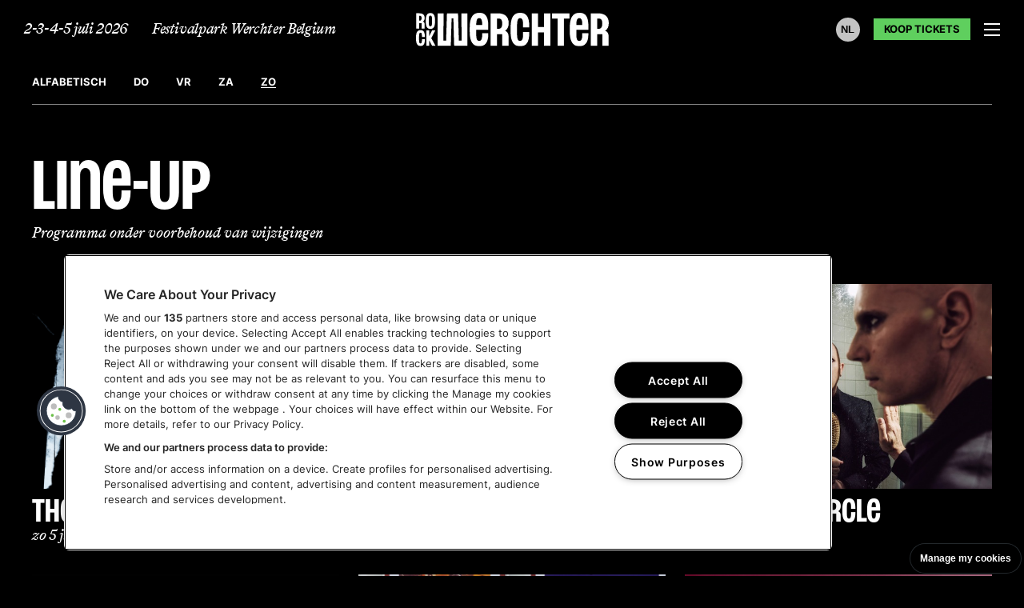

--- FILE ---
content_type: text/html; charset=UTF-8
request_url: https://www.rockwerchter.be/nl/line-up/zondag/overzicht
body_size: 5062
content:
<!doctype html>
<html lang="nl">
<head >
            <meta charset="utf-8">

        <link rel="preload" as="font" type="font/woff2" href="/assets/website/base/font/inter/inter-regular.98fa5c9a.woff2" crossorigin>
        <link rel="preload" as="font" type="font/woff2" href="/assets/website/base/font/inter/inter-semibold.057b874b.woff2" crossorigin>
        <link rel="preload" as="font" type="font/woff2" href="/assets/website/base/font/inter/inter-bold.7f9cc947.woff2" crossorigin>
        <link rel="preload" as="font" type="font/woff2" href="/assets/website/base/font/bradford/BradfordLLWeb-MediumItalic.d95fb5f5.woff2" crossorigin>
        <link rel="preload" as="font" type="font/woff2" href="/assets/website/base/font/rockwerchter/RW-Werchter2024.9e6bc219.woff2" crossorigin>

                
                <meta content="origin-when-cross-origin" name="referrer">

                <meta name="viewport" content="width=device-width, initial-scale=1.0">

        <link rel="apple-touch-icon" sizes="180x180" href="/assets/website/components/favicon/images/apple-touch-icon.933a899d.png">
<link rel="icon" type="image/png" sizes="32x32" href="/assets/website/components/favicon/images/favicon-32x32.08294e1e.png">
<link rel="icon" type="image/png" sizes="16x16" href="/assets/website/components/favicon/images/favicon-16x16.966543ca.png">
<link rel="mask-icon" href="/assets/website/components/favicon/images/safari-pinned-tab.08ce68a9.svg" color="#000000">
<link rel="manifest" href="/site.webmanifest" crossorigin="use-credentials">
<meta name="msapplication-TileColor" content="#000000">
<meta name="theme-color" content="#000000">

                            <link href="/assets/website/main.1a98277f.css" rel="stylesheet" media="all">
        
        
        <title>Line-up - zondag - Acts | Rock Werchter 2026</title>
        <meta property="og:image" content="https://www.rockwerchter.be/media/cache/resolve/default/c6e0a66bf193dfb2b28ad6efad2e68dcd3f80867.jpg" />

        <link rel="canonical" href="https://www.rockwerchter.be/nl/line-up/zondag"/>

        <link rel="alternate" href="https://www.rockwerchter.be/en/line-up/sunday/all" hreflang="en"/>
<link rel="alternate" href="https://www.rockwerchter.be/fr/line-up/dimanche/tous" hreflang="fr"/>
<link rel="alternate" href="https://www.rockwerchter.be/nl/line-up/zondag/overzicht" hreflang="nl"/>


        <!-- Google Tag Manager DataLayer START -->
        <script>
            dataLayer = [{"page": {"type": "content", "title": "Home"}}];
        </script>
        <script>
            var device;
            var regex = new RegExp("(android|iphone|ipad|blackberry|symbian|symbianos|" +
                "symbos|netfront|model-orange|javaplatform|iemobile|windows phone|samsung|htc|" +
                "opera mobile|opera mobi|opera mini|presto|huawei|blazer|bolt|doris|fennec|" +
                "gobrowser|iris|maemo browser|mib|cldc|minimo|semc-browser|skyfire|teashark|" +
                "teleca|uzard|uzardweb|meego|nokia|bb10|playbook)", "gi");
            if (navigator.userAgent.match(regex)) {
                if (((screen.width >= 480) && (screen.height >= 800)) || ((screen.width >= 800) && (screen.height >= 480)) || navigator.userAgent.match(/ipad/gi)) {
                    device = 'tablet';
                } else {
                    device = 'mobile';
                }
            } else {
                device = 'desktop';
            }
            if (typeof dataLayer !== 'undefined') {
                dataLayer.push({'device': device});
            } else {
                dataLayer = [{'device': device}];
            }
        </script>
        <!-- Google Tag Manager DataLayer END -->
        <!-- Google Tag Manager START -->
        <script>
            (function (w, d, s, l, i) {
                w[l] = w[l] || [];
                w[l].push({
                    'gtm.start':
                        new Date().getTime(), event: 'gtm.js'
                });
                var f = d.getElementsByTagName(s)[0],
                    j = d.createElement(s), dl = l != 'dataLayer' ? '&l=' + l : '';
                j.async = true;
                j.src =
                    'https://www.googletagmanager.com/gtm.js?id=' + i + dl;
                f.parentNode.insertBefore(j, f);
            })(window, document, 'script', 'dataLayer', 'GTM-W9J7PP7');
        </script>
        <!-- Google Tag Manager END -->
    </head>
<body class="body" data-page-color="black">
    <!-- Google Tag Manager (noscript) START -->
    <noscript>
        <iframe src="https://www.googletagmanager.com/ns.html?id=GTM-W9J7PP7"
                height="0" width="0" style="display:none;visibility:hidden"></iframe>
    </noscript>
    <!-- Google Tag Manager (noscript) END -->

    
    <header class="header">
    <a href="https://www.rockwerchter.be/nl/" class="header__logo">
        <img src="/assets/website/images/logo.bfbed7d8.svg" alt="Rock Werchter">
    </a>

    <div class="header__nav">
        <nav class="main-navigation" aria-label="primaire">
    <ol class="main-navigation__list">
                    <li class="-current">
                <a href="/nl/line-up" class="-underline">Line-up</a>
            </li>
                    <li class="">
                <a href="/nl/info" class="-underline">Info</a>
            </li>
                    <li class="">
                <a href="https://www.rockwerchter.be/nl/nieuws" class="-underline">Nieuws</a>
            </li>
                    <li class="">
                <a href="https://shop.rockwerchter.be/" class="-underline">Shop</a>
            </li>
                    <li class="">
                <a href="https://www.rockwerchter.be/nl/geschiedenis" class="-underline">History</a>
            </li>
            </ol>
</nav>

        <div class="language-selection">
    <div class="language-selection__inner">
                                    <button type="button" aria-haspopup="menu" aria-controls="language-selection"
                        aria-label="Huidige taal: Nederlands"
                        aria-expanded="false" class="language-selection__toggle"
                        data-component="language-selection/language-selection">
                    NL
                </button>
                                                            
        <ul class="language-selection__options" id="language-selection" role="menu"
            aria-label="Taalkeuze" tabindex="-1">
                            <li class="language-selection__option -active" role="menuitem">
                                            <span class="language-selection__option-label">NL</span>
                                    </li>
                            <li class="language-selection__option " role="menuitem">
                                            <a href="https://www.rockwerchter.be/fr/line-up/dimanche/tous" hreflang="fr"
                           title="Frans"
                           class="language-selection__option-label">FR</a>
                                    </li>
                            <li class="language-selection__option " role="menuitem">
                                            <a href="https://www.rockwerchter.be/en/line-up/sunday/all" hreflang="en"
                           title="Engels"
                           class="language-selection__option-label">EN</a>
                                    </li>
                    </ul>
    </div>
</div>

                    <a href="https://www.ticketmaster.be/artist/rock-werchter-festival-tickets/937795?brand=rw26&amp;language=nl-be" class="button -small -green" target="_blank">Koop tickets</a>
        

        <button class="hamburger" type="button" data-component="hamburger/hamburger" title="Menu openen/sluiten">
    <span class="hamburger__box">
        <span class="hamburger__box-inner"></span>
    </span>
</button>
    </div>

    <div class="header__content">
        <time>2-3-4-5 juli 2026</time>
        <span>Festivalpark Werchter Belgium</span>
    </div>
</header>

    <nav class="navigation" aria-label="menu">
    <div class="container">
        <ol class="navigation__main">
                            <li class="-current">
                    <a href="/nl/line-up" class="navigation__link">Line-up</a>
                </li>
                            <li class="">
                    <a href="/nl/info" class="navigation__link">Info</a>
                </li>
                            <li class="">
                    <a href="https://www.rockwerchter.be/nl/nieuws" class="navigation__link">Nieuws</a>
                </li>
                            <li class="">
                    <a href="https://shop.rockwerchter.be/" class="navigation__link">Shop</a>
                </li>
                            <li class="">
                    <a href="https://www.rockwerchter.be/nl/geschiedenis" class="navigation__link">History</a>
                </li>
                    </ol>

        
        <div class="language-selection">
    <div class="language-selection__inner">
                                    <button type="button" aria-haspopup="menu" aria-controls="language-selection"
                        aria-label="Huidige taal: Nederlands"
                        aria-expanded="false" class="language-selection__toggle"
                        data-component="language-selection/language-selection">
                    NL
                </button>
                                                            
        <ul class="language-selection__options" id="language-selection" role="menu"
            aria-label="Taalkeuze" tabindex="-1">
                            <li class="language-selection__option -active" role="menuitem">
                                            <span class="language-selection__option-label">NL</span>
                                    </li>
                            <li class="language-selection__option " role="menuitem">
                                            <a href="https://www.rockwerchter.be/fr/line-up/dimanche/tous" hreflang="fr"
                           title="Frans"
                           class="language-selection__option-label">FR</a>
                                    </li>
                            <li class="language-selection__option " role="menuitem">
                                            <a href="https://www.rockwerchter.be/en/line-up/sunday/all" hreflang="en"
                           title="Engels"
                           class="language-selection__option-label">EN</a>
                                    </li>
                    </ul>
    </div>
</div>

        <ol class="socials">
            <li>
            <a href="https://play.spotify.com/user/rockwerchterofficial" target="_blank" class="socials__item" aria-label="Rock Werchter op spotify" rel="nofollow noopener">
                <svg class="svg-icon -spotify">
    <use href="/assets/website/elements/svg-icon/svg-icon-set.c6c2e78f.svg#spotify"></use>
</svg>
            </a>
        </li>
            <li>
            <a href="https://www.youtube.com/user/rockwerchterfestival" target="_blank" class="socials__item" aria-label="Rock Werchter op youtube" rel="nofollow noopener">
                <svg class="svg-icon -youtube">
    <use href="/assets/website/elements/svg-icon/svg-icon-set.c6c2e78f.svg#youtube"></use>
</svg>
            </a>
        </li>
            <li>
            <a href="https://www.instagram.com/rockwerchterfestival/" target="_blank" class="socials__item" aria-label="Rock Werchter op instagram" rel="nofollow noopener">
                <svg class="svg-icon -instagram">
    <use href="/assets/website/elements/svg-icon/svg-icon-set.c6c2e78f.svg#instagram"></use>
</svg>
            </a>
        </li>
            <li>
            <a href="https://www.facebook.com/rockwerchterfestival" target="_blank" class="socials__item" aria-label="Rock Werchter op facebook" rel="nofollow noopener">
                <svg class="svg-icon -facebook">
    <use href="/assets/website/elements/svg-icon/svg-icon-set.c6c2e78f.svg#facebook"></use>
</svg>
            </a>
        </li>
            <li>
            <a href="https://www.tiktok.com/@rockwerchterfestival" target="_blank" class="socials__item" aria-label="Rock Werchter op tiktok" rel="nofollow noopener">
                <svg class="svg-icon -tiktok">
    <use href="/assets/website/elements/svg-icon/svg-icon-set.c6c2e78f.svg#tiktok"></use>
</svg>
            </a>
        </li>
    </ol>
    </div>
</nav>

    <main>
            <div class="container">
        <div class="act-menu">
            <ul class="act-schedule__days">
                            <li>
                    <a href="https://www.rockwerchter.be/nl/line-up/a-z"
                                              class="act-schedule__days-item ">Alfabetisch</a>
                </li>
            
                                                <li>
                        <a href="/nl/line-up/donderdag/overzicht" class="act-schedule__days-item "
                           aria-label="donderdag"
                        >
                            <span>do</span>
                        </a>
                    </li>
                                    <li>
                        <a href="/nl/line-up/vrijdag/overzicht" class="act-schedule__days-item "
                           aria-label="vrijdag"
                        >
                            <span>vr</span>
                        </a>
                    </li>
                                    <li>
                        <a href="/nl/line-up/zaterdag/overzicht" class="act-schedule__days-item "
                           aria-label="zaterdag"
                        >
                            <span>za</span>
                        </a>
                    </li>
                                    <li>
                        <a href="/nl/line-up/zondag/overzicht" class="act-schedule__days-item -active"
                           aria-label="zondag"
                        >
                            <span>zo</span>
                        </a>
                    </li>
                                    </ul>
    
    </div>

        <h1 class="page__title">Line-up</h1>

        <p class="page__info-text">Programma onder voorbehoud van wijzigingen</p>

            <div class="card-grid -no-margin">
        <div class="card-grid__grid">
                            <a
    class="act"
    href="/nl/acts/the-cure"
    data-color="yellow"
    data-pattern="razor"
>
    <figure class="act__image">
        <img src="https://www.rockwerchter.be/media/cache/default_card/upload/media/default/6d12/31/3d27938e22e34cfa4dc191b69d1eaef8f43800d7.png" alt="The Cure" loading="lazy">
    </figure>

    <span class="act__content">
        <h3 class="act__content-title -the-cure">The Cure</h3>

                        <span class="act__content-meta">
            <time datetime="2026-07-05">
        zo 5 juli
    </time>
            </span>
            </span>
</a>
                            <a
    class="act"
    href="/nl/acts/moby"
    data-color="green"
    data-pattern="swirl"
>
    <figure class="act__image">
        <img src="https://www.rockwerchter.be/media/cache/default_card/upload/media/default/7e87/cf/2fa92a8f3b88b3bb0096d81bee47f3ccf37a84cf.jpg" alt="Moby" loading="lazy">
    </figure>

    <span class="act__content">
        <h3 class="act__content-title -moby">Moby</h3>

                        <span class="act__content-meta">
            <time datetime="2026-07-05">
        zo 5 juli
    </time>
            </span>
            </span>
</a>
                            <a
    class="act"
    href="/nl/acts/a-perfect-circle"
    data-color="orange"
    data-pattern="swirl"
>
    <figure class="act__image">
        <img src="https://www.rockwerchter.be/media/cache/default_card/upload/media/default/3480/59/eb23d78210d5ee8a4cb06176e90a78f102dda30f.jpg" alt="A Perfect Circle" loading="lazy">
    </figure>

    <span class="act__content">
        <h3 class="act__content-title -a-perfect-circle">A Perfect Circle</h3>

                        <span class="act__content-meta">
            <time datetime="2026-07-05">
        zo 5 juli
    </time>
            </span>
            </span>
</a>
                            <a
    class="act"
    href="/nl/acts/rise-against"
    data-color="orange"
    data-pattern="bullets"
>
    <figure class="act__image">
        <img src="https://www.rockwerchter.be/media/cache/default_card/upload/media/default/960e/be/5fbd9ae9532b5dcdc2ce6568e12dac33e02bbda1.jpg" alt="Rise Against" loading="lazy">
    </figure>

    <span class="act__content">
        <h3 class="act__content-title -rise-against">Rise Against</h3>

                        <span class="act__content-meta">
            <time datetime="2026-07-05">
        zo 5 juli
    </time>
            </span>
            </span>
</a>
                            <a
    class="act"
    href="/nl/acts/paul-kalkbrenner"
    data-color="yellow"
    data-pattern="razor"
>
    <figure class="act__image">
        <img src="https://www.rockwerchter.be/media/cache/default_card/upload/media/default/92c4/7d/16dfeb0c03ea711ab55acac56e6f201d2758ac08.jpg" alt="Paul Kalkbrenner" loading="lazy">
    </figure>

    <span class="act__content">
        <h3 class="act__content-title -paul-kalkbrenner">Paul Kalkbrenner</h3>

                        <span class="act__content-meta">
            <time datetime="2026-07-05">
        zo 5 juli
    </time>
            </span>
            </span>
</a>
                            <a
    class="act"
    href="/nl/acts/david-byrne"
    data-color="orange"
    data-pattern="bullets"
>
    <figure class="act__image">
        <img src="https://www.rockwerchter.be/media/cache/default_card/upload/media/default/125f/64/5b4ad182bd533cd78b26fb94c932c97b8e662afb.jpg" alt="David Byrne" loading="lazy">
    </figure>

    <span class="act__content">
        <h3 class="act__content-title -david-byrne">David Byrne</h3>

                        <span class="act__content-meta">
            <time datetime="2026-07-05">
        zo 5 juli
    </time>
            </span>
            </span>
</a>
                            <a
    class="act"
    href="/nl/acts/mogwai"
    data-color="orange"
    data-pattern="bullets"
>
    <figure class="act__image">
        <img src="https://www.rockwerchter.be/media/cache/default_card/upload/media/default/62ae/51/2a015d5db709ff8cd1176bd7d9ba04ab5f140214.jpg" alt="Mogwai" loading="lazy">
    </figure>

    <span class="act__content">
        <h3 class="act__content-title -mogwai">Mogwai</h3>

                        <span class="act__content-meta">
            <time datetime="2026-07-05">
        zo 5 juli
    </time>
            </span>
            </span>
</a>
                            <a
    class="act"
    href="/nl/acts/sierra-ferrell"
    data-color="green"
    data-pattern="razor"
>
    <figure class="act__image">
        <img src="https://www.rockwerchter.be/media/cache/default_card/upload/media/default/ad74/e2/9653eb91a7eb54f67bec9cd3b93b0f050c956928.jpg" alt="Sierra Ferrell" loading="lazy">
    </figure>

    <span class="act__content">
        <h3 class="act__content-title -sierra-ferrell">Sierra Ferrell</h3>

                        <span class="act__content-meta">
            <time datetime="2026-07-05">
        zo 5 juli
    </time>
            </span>
            </span>
</a>
                            <a
    class="act"
    href="/nl/acts/ethel-cain"
    data-color="orange"
    data-pattern="dots"
>
    <figure class="act__image">
        <img src="https://www.rockwerchter.be/media/cache/default_card/upload/media/default/f5a2/52/d844928b1f007ca9420239ca5ff8d52c74aa45c1.jpg" alt="Ethel Cain" loading="lazy">
    </figure>

    <span class="act__content">
        <h3 class="act__content-title -ethel-cain">Ethel Cain</h3>

                        <span class="act__content-meta">
            <time datetime="2026-07-05">
        zo 5 juli
    </time>
            </span>
            </span>
</a>
                            <a
    class="act"
    href="/nl/acts/joy-crookes"
    data-color="pink"
    data-pattern="swirl"
>
    <figure class="act__image">
        <img src="https://www.rockwerchter.be/media/cache/default_card/upload/media/default/5749/77/c8ec0f0f9dc23f06ad0a857d4497c24598d8bab8.jpg" alt="Joy Crookes" loading="lazy">
    </figure>

    <span class="act__content">
        <h3 class="act__content-title -joy-crookes">Joy Crookes</h3>

                        <span class="act__content-meta">
            <time datetime="2026-07-05">
        zo 5 juli
    </time>
            </span>
            </span>
</a>
                    </div>
    </div>
    </div>
        </main>

    
    <footer class="footer">
    <div class="container">
        <a href="https://www.rockwerchter.be/nl/" class="footer__logo" aria-label="Rock Werchter - icon">
            <svg class="svg-icon -footer-logo">
    <use href="/assets/website/elements/svg-icon/svg-icon-set.c6c2e78f.svg#footer-logo"></use>
</svg>
        </a>

        <ol class="socials">
            <li>
            <a href="https://play.spotify.com/user/rockwerchterofficial" target="_blank" class="socials__item" aria-label="Rock Werchter op spotify" rel="nofollow noopener">
                <svg class="svg-icon -spotify">
    <use href="/assets/website/elements/svg-icon/svg-icon-set.c6c2e78f.svg#spotify"></use>
</svg>
            </a>
        </li>
            <li>
            <a href="https://www.youtube.com/user/rockwerchterfestival" target="_blank" class="socials__item" aria-label="Rock Werchter op youtube" rel="nofollow noopener">
                <svg class="svg-icon -youtube">
    <use href="/assets/website/elements/svg-icon/svg-icon-set.c6c2e78f.svg#youtube"></use>
</svg>
            </a>
        </li>
            <li>
            <a href="https://www.instagram.com/rockwerchterfestival/" target="_blank" class="socials__item" aria-label="Rock Werchter op instagram" rel="nofollow noopener">
                <svg class="svg-icon -instagram">
    <use href="/assets/website/elements/svg-icon/svg-icon-set.c6c2e78f.svg#instagram"></use>
</svg>
            </a>
        </li>
            <li>
            <a href="https://www.facebook.com/rockwerchterfestival" target="_blank" class="socials__item" aria-label="Rock Werchter op facebook" rel="nofollow noopener">
                <svg class="svg-icon -facebook">
    <use href="/assets/website/elements/svg-icon/svg-icon-set.c6c2e78f.svg#facebook"></use>
</svg>
            </a>
        </li>
            <li>
            <a href="https://www.tiktok.com/@rockwerchterfestival" target="_blank" class="socials__item" aria-label="Rock Werchter op tiktok" rel="nofollow noopener">
                <svg class="svg-icon -tiktok">
    <use href="/assets/website/elements/svg-icon/svg-icon-set.c6c2e78f.svg#tiktok"></use>
</svg>
            </a>
        </li>
    </ol>

        <div class="footer__actions">
            <ol class="footer__list">
                                    <li><a href="https://www.rockwerchter.be/nl/nieuwsbrief" class="-underline">Nieuwsbrief</a></li>
                                    <li><a href="https://www.rockwerchter.be/nl/over-rock-werchter" class="-underline">Over Rock Werchter</a></li>
                                    <li><a href="https://www.rockwerchter.be/nl/info/green" class="-underline">Go Green Rock Werchter</a></li>
                                    <li><a href="/nl/info/sustainability-report" class="-underline">Sustainability report 2024</a></li>
                                    <li><a href="http://northwestwalls.be/" class="-underline">North West Walls</a></li>
                                    <li><a href="http://press.rockwerchter.be/" class="-underline">Pers</a></li>
                                    <li><a href="https://www.rockwerchter.be/nl/dank-aan" class="-underline">Dank</a></li>
                            </ol>

            <ol class="footer__list -legal">
                                    <li><a href="https://www.rockwerchter.be/nl/verkoopsvoorwaarden" class="-underline">Verkoopsvoorwaarden</a></li>
                                    <li><a href="https://www.rockwerchter.be/nl/disclaimer" class="-underline">Disclaimer</a></li>
                                    <li><a href="https://www.rockwerchter.be/nl/privacy" class="-underline">Privacy policy</a></li>
                                    <li><a href="https://www.livenation.be/nl/cookies-policy" class="-underline">Cookies</a></li>
                                    <li><a href="https://info.livenationinternational.com/accessibility-statement" class="-underline">Toegankelijkheid</a></li>
                            </ol>

        </div>

        <ol class="partners">
            <li>
            <a href="https://www.proximus.be/nl/" target="_blank" class="partners__item" title="Proximus">
                <img src="https://www.rockwerchter.be/media/cache/default_partner/upload/media/default/c8ca/33/1bd385435511e7912e72de9c6c841a86fdff82f2.png" alt="logo Proximus" loading="lazy">
            </a>
        </li>
            <li>
            <a href="https://www.kbc.be/particulieren/nl.html" target="_blank" class="partners__item" title="KBC">
                <img src="https://www.rockwerchter.be/media/cache/default_partner/upload/media/default/f39b/c2/0e9144bc9125139562c9a9ee3d70f89d34d8aa20.png" alt="logo KBC" loading="lazy">
            </a>
        </li>
            <li>
            <a href="https://jupiler.be/nl" target="_blank" class="partners__item" title="Jupiler">
                <img src="https://www.rockwerchter.be/media/cache/default_partner/upload/media/default/151b/da/6b52815f125ff60326b8230f1764f6e9aed2770e.png" alt="logo Jupiler" loading="lazy">
            </a>
        </li>
            <li>
            <a href="https://www.coca-cola.com/be/nl" target="_blank" class="partners__item" title="Coca Cola">
                <img src="https://www.rockwerchter.be/media/cache/default_partner/upload/media/default/45e0/a0/235a70198593335201d498edf318b658fa234144.png" alt="logo Coca Cola" loading="lazy">
            </a>
        </li>
            <li>
            <a href="https://www.coca-cola.com/be/nl/brands/fuze-tea" target="_blank" class="partners__item" title="FuzeTea">
                <img src="https://www.rockwerchter.be/media/cache/default_partner/upload/media/default/86d9/6a/c5f55622263159a3382ff27f67329a29fa4124b7.png" alt="logo FuzeTea" loading="lazy">
            </a>
        </li>
            <li>
            <a href="https://www.redbull.com/" target="_blank" class="partners__item" title="Redbull">
                <img src="https://www.rockwerchter.be/media/cache/default_partner/upload/media/default/b1ef/8c/4126897386c0abe2c620a32ec82b8bbc4666712d.png" alt="logo Redbull" loading="lazy">
            </a>
        </li>
            <li>
            <a href="https://www.winforlife.be/" target="_blank" class="partners__item" title="Win For Life">
                <img src="https://www.rockwerchter.be/media/cache/default_partner/upload/media/default/e631/24/7128f909cd3d3d70fcbf77c2c801f6d4c4cebbd5.png" alt="logo Win For Life" loading="lazy">
            </a>
        </li>
            <li>
            <a href="https://www2.deloitte.com/be/" target="_blank" class="partners__item" title="Deloitte">
                <img src="https://www.rockwerchter.be/media/cache/default_partner/upload/media/default/fcd3/25/869745d17eaacda2fce6826cea7b8deb46012dec.png" alt="logo Deloitte" loading="lazy">
            </a>
        </li>
            <li>
            <a href="https://www.boltenergie.be/" target="_blank" class="partners__item" title="Bolt">
                <img src="https://www.rockwerchter.be/media/cache/default_partner/upload/media/default/8e91/60/0acd09a4a13344f1347463b277c7158ce324f64e.png" alt="logo Bolt" loading="lazy">
            </a>
        </li>
            <li>
            <a href="https://stubru.be/" target="_blank" class="partners__item" title="StuBru">
                <img src="https://www.rockwerchter.be/media/cache/default_partner/upload/media/default/23f7/d0/d516a00e098e87d3e23d5b8486738aead5529e11.png" alt="logo StuBru" loading="lazy">
            </a>
        </li>
            <li>
            <a href="https://www.demorgen.be/" target="_blank" class="partners__item" title="De Morgen">
                <img src="https://www.rockwerchter.be/media/cache/default_partner/upload/media/default/42e8/46/d211f8a3b1289f07aef493f12ce5b9c5b7c71d7a.png" alt="logo De Morgen" loading="lazy">
            </a>
        </li>
    </ol>

        <div class="footer__copyright">
            <span>&copy; Rock Werchter 2026 - Live Nation Festivals NV</span>
            <ul class="footer__copyright__list">
                <li>
                    Design by
                    <a href="https://www.tin.studio/" target="_blank" class="-underlined" aria-label="TIN studio">TIN</a>
                </li>
                <li>Website by
                    <a href="https://www.inventis.be/" target="_blank" class="-underlined">Inventis</a>
                </li>
            </ul>
        </div>
    </div>
</footer>

    <script src="/assets/website/runtime.7937e653.js"></script>
    <script src="/assets/website/base/document-component-loader.04e7dd01.js" defer></script>
</body>
</html>


--- FILE ---
content_type: text/css
request_url: https://www.rockwerchter.be/assets/website/main.1a98277f.css
body_size: 19952
content:
@charset "UTF-8";:root{--font-primary:"Inter",sans-serif;--font-secondary:"BradfordLLWeb-MediumItalic",sans-serif;--font-tertiary:"Rock-Wechter",sans-serif;--font-tertiary-exception:"Rock-Wechter-Exception","Rock-Wechter",sans-serif;--font-weight-thin:100;--font-weight-extra-light:200;--font-weight-light:300;--font-weight-normal:400;--font-weight-medium:500;--font-weight-semi-bold:600;--font-weight-bold:700;--font-weight-extra-bold:800;--font-weight-black:900;--default-font-family:var(--font-primary);--color-3:#cfd8e6;--color-4:#4f5462;--color-5:#0045ff;--color-7:#0539c6;--color-9:#dbdee7;--color-10:#717171;--color-danger:#dc3545;--color-danger-bg:#f8d7da;--color-success:#198754;--color-white:#fff;--color-white-off:#f2f2f2;--color-black:#000;--color-grey:#c3c3c3;--color-grey-light:#d9d9d9;--color-grey-lightest:#e0e0e0;--color-grey-dark:#828282;--color-grey-darkest:#333;--color-green:#5fcf5e;--color-green-dark:#44a443;--color-red:#ff3636;--color-orange:#fd800c;--color-yellow:#e4f061;--color-pink:#ff87c0;--color-pink-light:#ff989d;--color-purple:#a78eff;--color-blue:#00adff;--default-text-color:var(--color-black);--z-index-menu:100}@font-face{font-family:Inter;font-style:normal;font-weight:400;src:url(/assets/website/base/font/inter/inter-regular.98fa5c9a.woff2) format("woff2"),url(/assets/website/base/font/inter/inter-regular.23917250.ttf) format("truetype")}@font-face{font-family:Inter;font-style:normal;font-weight:600;src:url(/assets/website/base/font/inter/inter-semibold.057b874b.woff2) format("woff2"),url(/assets/website/base/font/inter/inter-semibold.45b4c2ae.ttf) format("truetype")}@font-face{font-family:Inter;font-style:normal;font-weight:700;src:url(/assets/website/base/font/inter/inter-bold.7f9cc947.woff2) format("woff2"),url(/assets/website/base/font/inter/inter-bold.a73db89c.ttf) format("truetype")}@font-face{font-family:BradfordLLWeb-MediumItalic;font-weight:500;src:url(/assets/website/base/font/bradford/BradfordLLWeb-MediumItalic.beda4252.woff) format("woff"),url(/assets/website/base/font/bradford/BradfordLLWeb-MediumItalic.d95fb5f5.woff2) format("woff2")}@font-face{font-family:BradfordLLSub-MediumItalic;font-weight:500;src:url(/assets/website/base/font/bradford/BradfordLLSub-MediumItalic.4f90829c.woff) format("woff"),url(/assets/website/base/font/bradford/BradfordLLSub-MediumItalic.465c1ec4.woff2) format("woff2")}@font-face{font-family:Rock-Wechter;font-style:normal;font-weight:400;src:url(/assets/website/base/font/rockwerchter/RW-Werchter2024.9e6bc219.woff2) format("woff2"),url(/assets/website/base/font/rockwerchter/RW-Werchter2024.623c5614.woff) format("woff")}@font-face{font-family:Rock-Wechter-Exception;font-style:normal;font-weight:400;src:url(/assets/website/base/font/rockwerchter/RWException-Regular.081f9006.woff2) format("woff2")}*,:after,:before{box-sizing:border-box}body{-webkit-font-smoothing:antialiased;background-color:#fff;background-color:var(--color-white);color:#000;color:var(--default-text-color);font-family:Inter,sans-serif;font-family:var(--default-font-family);font-size:1.6rem;font-weight:600;font-weight:var(--font-weight-semi-bold);height:100%;line-height:1.5;margin:0;min-height:100vh}body:before{background-color:transparent;content:"";display:block;height:0;left:0;opacity:0;position:absolute;top:0;width:100%;z-index:4}body.-nav-open{overflow:hidden;position:relative}body.-nav-open:before{height:100%;opacity:1}body[data-page-color=black]{background-color:#000;background-color:var(--color-black);color:#fff;color:var(--color-white)}article,div,section{margin:0;padding:0}@media (min-width:576px){body{font-size:1.7rem;line-height:1.5}}.h-hidden{display:none}html{font-family:Inter,sans-serif;font-family:var(--default-font-family);font-size:62.5%;min-width:320px;scroll-behavior:smooth}a:not([class]){color:inherit;cursor:pointer;font-family:BradfordLLWeb-MediumItalic,sans-serif;font-family:var(--font-secondary);font-size:1.8rem;font-weight:500;font-weight:var(--font-weight-medium);letter-spacing:-.02em;line-height:1;position:relative;text-decoration:none;white-space:nowrap}a:not([class]):after{border-bottom:.1rem solid #000;border-bottom:.1rem solid var(--color-black);bottom:0;content:"";left:0;position:absolute;transition:width .2s ease;width:100%}a:not([class]):focus:after,a:not([class]):hover:after{width:0}a{color:inherit;cursor:pointer;position:relative;text-decoration:none}a.-underline:after,a.-underlined:after{border-bottom:.1rem solid #fff;border-bottom:.1rem solid var(--color-white);bottom:0;content:"";left:0;position:absolute;transition:width .2s ease;width:0}a.-underline:focus:after,a.-underline:hover:after,a.-underlined:after,a.-underlined:focus:after,a.-underlined:hover:after{width:100%}a.-underlined:focus:after,a.-underlined:hover:after{width:0}a:not([href]){cursor:default}.button,.camping-packages__filters-button{background-color:transparent;background-color:#000;background-color:var(--color-black);border:none;color:#fff;color:var(--color-white);cursor:pointer;display:inline-block;font-size:1.8rem;font-weight:700;font-weight:var(--font-weight-bold);letter-spacing:-.01em;line-height:1;margin:0;padding:2.1rem 4.5rem;text-align:center;text-decoration:none;text-transform:uppercase;transition:color .15s ease,background-color .15s ease}.-white.camping-packages__filters-button,.button.-white,.button:active,.button:focus,.button:hover,.button[data-color=white],.camping-packages__filters-button:active,.camping-packages__filters-button:focus,.camping-packages__filters-button:hover,[data-color=white].camping-packages__filters-button{background-color:#fff;background-color:var(--color-white);color:#000;color:var(--color-black)}.-white.camping-packages__filters-button:active,.-white.camping-packages__filters-button:focus,.-white.camping-packages__filters-button:hover,.button.-white:active,.button.-white:focus,.button.-white:hover,.button[data-color=white]:active,.button[data-color=white]:focus,.button[data-color=white]:hover,[data-color=white].camping-packages__filters-button:active,[data-color=white].camping-packages__filters-button:focus,[data-color=white].camping-packages__filters-button:hover{background-color:#000;background-color:var(--color-black);color:#fff;color:var(--color-white)}.-green.camping-packages__filters-button,.button.-green,.button[data-color=green],[data-color=green].camping-packages__filters-button{background-color:#5fcf5e;background-color:var(--color-green);color:#000;color:var(--color-black)}.-green.camping-packages__filters-button:active,.-green.camping-packages__filters-button:focus,.-green.camping-packages__filters-button:hover,.button.-green:active,.button.-green:focus,.button.-green:hover,.button[data-color=green]:active,.button[data-color=green]:focus,.button[data-color=green]:hover,[data-color=green].camping-packages__filters-button:active,[data-color=green].camping-packages__filters-button:focus,[data-color=green].camping-packages__filters-button:hover{background-color:#44a443;background-color:var(--color-green-dark)}.-small.camping-packages__filters-button,.button.-small{font-size:1rem;padding:.7rem .55rem}@media (min-width:576px){.button,.camping-packages__filters-button{font-size:2rem;padding:1.8rem 6.5rem 2.1rem}.-small.camping-packages__filters-button,.button.-small{font-size:1.3rem;padding:.7rem 1.3rem}}hr{border:none;margin:2.5rem 0;padding:1rem 0;position:relative}hr:after{background-color:#c3c3c3;background-color:var(--color-grey);content:"";display:block;height:.2rem;left:0;position:absolute;right:0;top:50%;transform:translateY(-50%);width:100%}[data-color=red] hr:after{background-color:#ff989d;background-color:var(--color-pink-light)}[data-color=green] hr:after{background-color:#5fcf5e;background-color:var(--color-green)}[data-color=pink] hr:after{background-color:#ff87c0;background-color:var(--color-pink)}[data-color=yellow] hr:after{background-color:#e4f061;background-color:var(--color-yellow)}[data-color=orange] hr:after{background-color:#fd800c;background-color:var(--color-orange)}figcaption{color:#4f5462;color:var(--color-4);font-size:1.1rem;line-height:1.6;margin-top:.8rem}@media (min-width:576px){figcaption{font-size:1.2rem;margin-top:1rem}}figure{margin:0;padding:0}figure.image{margin:1.5rem 0 3rem}figure.image img{display:block;width:100%}img{height:auto;width:100%}@media (min-width:576px){figure.image{margin:2rem 0 4rem}}@media (min-width:1400px){figure.image{margin:3rem 0 6rem}}figure.table{margin:1.5rem 0 3rem}table{border-collapse:collapse;color:#000;color:var(--color-black);font-size:1.4rem;font-weight:600;font-weight:var(--font-weight-semi-bold);line-height:1.5;margin:1rem 0 3.2rem;overflow:hidden;table-layout:fixed;width:100%}table td,table th{padding:1.6rem;vertical-align:top}table td{border-bottom:.1rem solid #e0e0e0;border-bottom:.1rem solid var(--color-grey-lightest);border-top:.1rem solid #e0e0e0;border-top:.1rem solid var(--color-grey-lightest)}table th{color:#4f5462;color:var(--color-4);font-family:BradfordLLWeb-MediumItalic,sans-serif;font-family:var(--font-secondary);font-size:1.4rem;font-weight:500;font-weight:var(--font-weight-medium);letter-spacing:-.02em;line-height:1.6;text-align:left}table thead{background-color:#e4f061;background-color:var(--color-yellow)}@media (min-width:576px){figure.table{margin:2rem 0 4rem}}@media (min-width:1400px){figure.table{margin:3rem 0 6rem}}.form-control,.widget-holder{position:relative}.form-control{-webkit-appearance:none;-moz-appearance:none;appearance:none;background-clip:padding-box;border:1px solid #dbdee7;display:block;font-family:Inter,sans-serif;font-family:var(--default-font-family);font-size:1.6rem;font-weight:600;font-weight:var(--font-weight-semi-bold);line-height:1.4;padding:1.2rem;width:100%}.form-control:not(textarea){height:6rem}.form-control::-webkit-date-and-time-value{height:2.8rem}.form-control::-moz-placeholder{color:#333;color:var(--color-grey-darkest);opacity:1;text-transform:uppercase}.form-control::placeholder{color:#333;color:var(--color-grey-darkest);opacity:1;text-transform:uppercase}.form-control:disabled,.form-control[readonly]{opacity:1}.form-control.is-invalid,.form-control[aria-invalid=true]{border:.1rem solid #ff3636;border:.1rem solid var(--color-red)}.newsletter__form .form-control{background-color:#f2f2f2;background-color:var(--color-white-off);border:none}.newsletter__form .form-control:not(textarea){height:4rem}textarea.form-control{min-height:2rem}.form-control[type=date]::-webkit-calendar-picker-indicator,.form-control[type=datetime-local]::-webkit-calendar-picker-indicator,.form-control[type=time]::-webkit-calendar-picker-indicator{background:none;color:transparent;z-index:1}.form-control[type=date]:before,.form-control[type=datetime-local]:before,.form-control[type=time]:before{background-color:#4f5462;background-color:var(--color-4);content:"";height:1.8rem;-webkit-mask-size:cover;mask-size:cover;position:absolute;right:2.5rem;top:2rem;width:1.9rem}.form-control[type=date].is-invalid:before,.form-control[type=datetime-local].is-invalid:before,.form-control[type=time].is-invalid:before{background-color:#dc3545;background-color:var(--color-danger)}.form-control[type=date]+.error-indicator,.form-control[type=datetime-local]+.error-indicator,.form-control[type=time]+.error-indicator{display:none}.form-control[type=date]:before,.form-control[type=datetime-local]:before{-webkit-mask:url(/assets/website/elements/svg-icon/icons/calendar.4796daf6.svg) no-repeat 100% 100%;mask:url(/assets/website/elements/svg-icon/icons/calendar.4796daf6.svg) no-repeat 100% 100%}.form-control[type=time]:before{-webkit-mask:url(/assets/website/elements/svg-icon/icons/clock.d5c054ad.svg) no-repeat 100% 100%;mask:url(/assets/website/elements/svg-icon/icons/clock.d5c054ad.svg) no-repeat 100% 100%}.form-row{margin-bottom:2rem}.form-select{-moz-padding-start:2.1rem;-webkit-appearance:none;-moz-appearance:none;appearance:none;background-color:#fff;background-image:url(/assets/website/elements/svg-icon/icons/icon-arrow-down.869760df.svg);background-position:right 2.6rem center;background-repeat:no-repeat;background-size:1.6rem 1.2rem;border:1px solid #dbdee7;border-radius:.6rem;display:block;font-family:Inter,sans-serif;font-family:var(--default-font-family);font-size:1.8rem;line-height:2.8rem;padding:1.4rem 2.4rem;width:100%}.form-select[multiple],.form-select[size]:not([size="1"]){padding-right:2.4rem}.form-select.is-invalid{background-image:none;border:.1rem solid #ff3636;border:.1rem solid var(--color-red)}.form-select.is-invalid+.error-indicator{background-color:#dc3545;background-color:var(--color-danger);content:"";height:1.2rem;-webkit-mask:url(/assets/website/elements/svg-icon/icons/icon-arrow-down.869760df.svg) no-repeat center;mask:url(/assets/website/elements/svg-icon/icons/icon-arrow-down.869760df.svg) no-repeat center;-webkit-mask-size:cover;mask-size:cover;position:absolute;right:2.6rem;top:calc(50% - .6rem);width:1.6rem}.form-label{font-size:1.8rem}.form-required-notice,.help-text{color:#ff3636;color:var(--color-red);font-size:1.2rem;margin-top:.3rem;width:100%}.form-required-notice{font-style:italic;margin-bottom:2rem}.invalid-feedback{color:#dc3545;color:var(--color-danger);font-size:1.2rem;margin-top:.3rem;width:100%}.invalid-feedback.-root{background:#f8d7da;background:var(--color-danger-bg);border-radius:.6rem;color:#000;color:initial;font-size:1.8rem;line-height:2.8rem;margin-block-end:2rem;padding:1.2rem 1.2rem 1.6rem 6.2rem;position:relative}.invalid-feedback.-root:before{bottom:1.9rem;left:3.3rem}.invalid-feedback.-root:before,input+.error-indicator,textarea+.error-indicator{background-color:#dc3545;background-color:var(--color-danger);content:"";height:1.8rem;-webkit-mask:url(/assets/website/elements/svg-icon/icons/exclamation-mark.41ded8c1.svg) no-repeat center;mask:url(/assets/website/elements/svg-icon/icons/exclamation-mark.41ded8c1.svg) no-repeat center;-webkit-mask-size:cover;mask-size:cover;position:absolute;width:.4rem}input+.error-indicator,textarea+.error-indicator{right:3.3rem;top:2.1rem}@media (min-width:768px){.row[data-block-type=form]{margin-block:8rem}}.title-0,.title-1,.title-2,.title-3,.title-4,.title-5,.title-6,h1,h2,h3,h4,h5,h6{color:#000;color:var(--color-black);font-family:Rock-Wechter,sans-serif;font-family:var(--font-tertiary);font-weight:400;font-weight:var(--font-weight-normal);line-height:1;margin:0 0 2rem;word-break:break-word}[data-page-color=black] .title-0,[data-page-color=black] .title-1,[data-page-color=black] .title-2,[data-page-color=black] .title-3,[data-page-color=black] .title-4,[data-page-color=black] .title-5,[data-page-color=black] .title-6,[data-page-color=black] h1,[data-page-color=black] h2,[data-page-color=black] h3,[data-page-color=black] h4,[data-page-color=black] h5,[data-page-color=black] h6{color:#fff;color:var(--color-white)}.title-0.-center,.title-1.-center,.title-2.-center,.title-3.-center,.title-4.-center,.title-5.-center,.title-6.-center,h1.-center,h2.-center,h3.-center,h4.-center,h5.-center,h6.-center{text-align:center}.title-0 strong,.title-1 strong,.title-2 strong,.title-3 strong,.title-4 strong,.title-5 strong,.title-6 strong,h1 strong,h2 strong,h3 strong,h4 strong,h5 strong,h6 strong{font-weight:400;font-weight:var(--font-weight-normal)}.title-0 italic,.title-1 italic,.title-2 italic,.title-3 italic,.title-4 italic,.title-5 italic,.title-6 italic,h1 italic,h2 italic,h3 italic,h4 italic,h5 italic,h6 italic{font-style:normal}.title-0.-deus,.title-1.-deus,.title-2.-deus,.title-3.-deus,.title-4.-deus,.title-5.-deus,.title-6.-deus,h1.-deus,h2.-deus,h3.-deus,h4.-deus,h5.-deus,h6.-deus{font-family:Rock-Wechter-Exception,Rock-Wechter,sans-serif;font-family:var(--font-tertiary-exception);transform:translateY(-.08em)}.title-0{font-size:7.5rem;line-height:.75}.title-1,h1{font-size:5.7rem;line-height:.75}.title-2,h2{font-size:4.5rem;line-height:.78}.title-3,h3{font-size:3rem}.title-4,h4{font-size:2.5rem}.title-5,h5{font-size:2.3rem}.title-6,h6{font-size:2rem}.title-2-italic{font-family:BradfordLLWeb-MediumItalic,sans-serif;font-family:var(--font-secondary);font-size:2.5rem;letter-spacing:-.02em;line-height:1.2}.title-2-italic,.title-2-italic strong{font-weight:500;font-weight:var(--font-weight-medium)}@media (min-width:576px){.title-2,.title-3,.title-4,.title-5,.title-6,h2,h3,h4,h5,h6{margin-bottom:2.5rem}.title-0{font-size:11.5rem;margin-bottom:5rem}.title-1,h1{font-size:9.5rem;margin-bottom:5rem}.title-2,h2{font-size:6rem;line-height:.73}.title-3,h3{font-size:4.5rem}.title-4,h4{font-size:4rem}.title-5,h5{font-size:3.5rem}.title-6,h6{font-size:3rem}.title-2-italic{font-size:2.8rem;line-height:1.2}}ol,ol li,ul,ul li{margin:0;padding:0}ol li,ul li{display:inline-block}ol:not([class]),ul:not([class]){margin:2rem 0 4rem;padding:0 0 0 1.7rem}ol:not([class]) li,ul:not([class]) li{display:list-item;margin:0 0 .4rem;padding:0 0 0 .7rem}ol:not([class]) li:last-child,ul:not([class]) li:last-child{margin-bottom:0}li>ol:not([class]),li>ul:not([class]){margin:.8rem 0 0 .8rem}ul:not([class]) li{box-sizing:border-box;list-style:none;padding-left:3.1rem;position:relative}ul:not([class]) li:before{background-image:url(/assets/website/elements/list/includes/bullet.5715961a.svg);background-repeat:no-repeat;background-size:1.6rem .8rem;content:"";display:inline-block;height:.8rem;left:0;margin-right:1.5rem;position:absolute;top:.7rem;width:1.6rem}p{margin:1rem 0 2.4rem;max-width:71rem}.svg-icon{fill:currentcolor;display:inline-block;height:100%;width:100%}.act-alphas{border-bottom:.1rem solid #828282;border-bottom:.1rem solid var(--color-grey-dark);list-style:none;margin:0;padding:1.1rem 0}.act-alphas li{display:inline-block;line-height:1;margin:.5rem 1.1rem .5rem 0;padding:0}.act-alphas__link{align-items:center;color:#fff;color:var(--color-white);display:inline-flex;font-family:Inter,sans-serif;font-family:var(--font-primary);font-size:1.4rem;font-weight:700;font-weight:var(--font-weight-bold);height:1.8rem;justify-content:center;letter-spacing:.42em;line-height:1;position:relative;text-decoration:none;transition:color .2s ease-in-out;white-space:nowrap;width:1.8rem;z-index:0}.act-alphas__link:before{background-color:#fff;background-color:var(--color-white);background-position:0;border-radius:50%;content:"";height:1.8rem;left:50%;opacity:0;position:absolute;top:50%;transform:translate(-65%,-50%);transition:opacity .2s ease;width:1.8rem;z-index:-1}.act-alphas__link.-active,.act-alphas__link:focus,.act-alphas__link:hover{color:#000;color:var(--color-black)}.act-alphas__link.-active:before,.act-alphas__link:focus:before,.act-alphas__link:hover:before{opacity:1}.act-alphas__title{line-height:1;margin-top:-10rem;padding-top:10rem}.act-alphas__section{margin:3.5rem 0}@media (min-width:768px){.act-alphas__section{margin:5rem 0}}.act-detail{margin:0 auto;max-width:120rem}.act-detail__header{grid-gap:2rem;display:grid;grid-template-columns:1fr;margin:0 0 4rem}.act-detail__header-image{grid-area:1}.act-detail__header-image img{margin:0 0 2rem}.act-detail__content{margin:0 auto 7rem;max-width:70rem}.act-detail__performances{list-style:none;margin:0 0 4rem;padding:0}.act-detail__performances li{margin:0;padding:0}.act-detail__genres{list-style:none;margin:0 0 4rem;padding:0}.act-detail__genres li{display:inline-block;margin:0;padding:0}.act-detail__genres li:not(:last-of-type):after{content:"•"}.act-detail__meta{grid-gap:0 2rem;display:grid;grid-template-columns:repeat(2,max-content);margin:0 0 4rem}.act-detail__meta dd,.act-detail__meta dt{margin:0}.act-detail__meta dt{color:#0045ff;color:var(--color-5);font-weight:600;font-weight:var(--font-weight-semi-bold)}.act-detail__genres-item{transition:color .3s ease}.act-detail__genres-item:active,.act-detail__genres-item:focus,.act-detail__genres-item:hover{color:#0045ff;color:var(--color-5)}@media (min-width:768px){.act-detail__header{grid-template-columns:repeat(2,1fr)}.act-detail__header-image{grid-area:1/2}}.act-edition-detail{margin:0 auto;max-width:120rem}.act-edition-detail__header{grid-gap:2rem;display:grid;grid-template-columns:1fr;margin:0 0 4rem}.act-edition-detail__header-image{grid-area:1}.act-edition-detail__content{margin:0 auto 7rem;max-width:70rem}.act-edition-detail__acts{list-style:none;margin:0 0 4rem;padding:0}.act-edition-detail__acts li{display:inline-block;margin:0;padding:0}.act-edition-detail__acts li:not(:last-of-type):after{content:"•"}.act-edition-detail__meta{grid-gap:0 2rem;display:grid;grid-template-columns:repeat(2,max-content);margin:0 0 4rem}.act-edition-detail__meta dd,.act-edition-detail__meta dt{margin:0}.act-edition-detail__meta dt{color:#0045ff;color:var(--color-5);font-weight:600;font-weight:var(--font-weight-semi-bold)}.act-edition-detail__genres-item{transition:color .3s ease}.act-edition-detail__genres-item:active,.act-edition-detail__genres-item:focus,.act-edition-detail__genres-item:hover{color:#0045ff;color:var(--color-5)}@media (min-width:768px){.act-edition-detail__header{grid-template-columns:repeat(2,1fr)}.act-edition-detail__header-image{grid-area:1/2}}.act-edition-list{grid-gap:2rem;display:grid;grid-template-columns:1fr;list-style:none;margin:0 0 2rem;padding:0}.act-edition-list__item{margin:0;padding:0}@media (min-width:576px){.act-edition-list{grid-template-columns:repeat(2,1fr)}}@media (min-width:768px){.act-edition-list{grid-template-columns:repeat(3,1fr)}}@media (min-width:992px){.act-edition-list{grid-template-columns:repeat(4,1fr)}}.act-edition{display:block;position:relative;text-decoration:none}.act-edition__content{transition:color .3s ease}.act-edition:active .act-edition__content,.act-edition:focus .act-edition__content,.act-edition:hover .act-edition__content{color:#0045ff;color:var(--color-5)}.act-edition__content-title{margin:0}.act-edition__image{display:block;margin:0 0 1.5rem;overflow:hidden}.act-edition__image img{transition:all .3s ease}.act-edition:active .act-edition__image img,.act-edition:focus .act-edition__image img,.act-edition:hover .act-edition__image img{transform:scale(1.1)}.act-list{grid-gap:2rem;display:grid;grid-template-columns:1fr;list-style:none;margin:0 0 2rem;padding:0}.act-list__item{margin:0;padding:0}@media (min-width:576px){.act-list{grid-template-columns:repeat(2,1fr)}}@media (min-width:768px){.act-list{grid-template-columns:repeat(3,1fr)}}.act-menu{border-bottom:.1rem solid #828282;border-bottom:.1rem solid var(--color-grey-dark);display:flex;flex-direction:column}@media (min-width:768px){.act-menu{align-items:center;flex-direction:row;flex-wrap:wrap;justify-content:space-between}}.act-schedule__buttons{border-bottom:.1rem solid #828282;border-bottom:.1rem solid var(--color-grey-dark);display:flex;list-style:none;margin:0;padding:1.6rem 0}.act-schedule__buttons li{margin:0 2.5rem 0 0;padding:0}.act-schedule__buttons li:first-child .button{border-bottom-right-radius:0;border-top-right-radius:0}.act-schedule__buttons li:last-child .button{border-bottom-left-radius:0;border-top-left-radius:0}.act-schedule__buttons a{font-size:1.4rem;font-weight:700;font-weight:var(--font-weight-bold);letter-spacing:-.01em;line-height:1;text-transform:uppercase}.act-schedule__views{padding-block:1.6rem}.act-schedule__views li{margin:0 3rem 0 0}.act-schedule__views li:last-of-type{margin:0}.act-schedule__views a{font-size:1.3rem;font-weight:700;font-weight:var(--font-weight-bold);letter-spacing:-.01em;line-height:1;text-transform:uppercase}.act-schedule__views a:after{border-bottom:.1rem solid #fff;border-bottom:.1rem solid var(--color-white);bottom:0;content:"";left:0;position:absolute;transition:width .2s ease;width:0}.act-schedule__views a.-active:after,.act-schedule__views a:focus:after,.act-schedule__views a:hover:after{width:100%}.act-schedule__days{border-bottom:.1rem solid #828282;border-bottom:.1rem solid var(--color-grey-dark);list-style:none;margin:0;padding:1.6rem 0}.act-schedule__days li{margin:0 3rem 0 0;padding:0}.act-schedule__days-item{font-size:1.3rem;font-weight:700;font-weight:var(--font-weight-bold);line-height:1;text-transform:uppercase}.act-schedule__days-item:after{border-bottom:.1rem solid #fff;border-bottom:.1rem solid var(--color-white);bottom:0;content:"";left:0;position:absolute;transition:width .2s ease;width:0}.act-schedule__days-item.-active:after,.act-schedule__days-item:focus:after,.act-schedule__days-item:hover:after{width:100%}.act-schedule__print{transition:color .3s ease;vertical-align:middle}.act-schedule__print svg{height:1.8rem;width:1.8rem}.act-schedule__print:active,.act-schedule__print:focus,.act-schedule__print:hover{color:#828282;color:var(--color-grey-dark)}.act-schedule__print:active:after,.act-schedule__print:focus:after,.act-schedule__print:hover:after{display:none}.act-schedule{margin:2rem 0;overflow:hidden;padding-bottom:1rem;position:relative}.act-schedule__hours{width:100%}.act-schedule__hours li{margin:0;padding:0}.act-schedule__hours-list li:not(.act-schedule__hours-empty){height:15rem}.act-schedule__controls{display:flex}.act-schedule__controls.-hidden{background-color:#000;background-color:var(--color-black)}.act-schedule__controls-button{background-color:#fff;background-color:var(--color-white);border:0;cursor:pointer;height:6rem;transition:background-color .3s ease-in-out;width:3.5rem}.act-schedule__controls-button.-left{cursor:w-resize}.act-schedule__controls-button.-right{cursor:e-resize}.act-schedule__controls-button svg{height:2rem;width:2rem}.act-schedule__controls-button:disabled{cursor:not-allowed;opacity:0}.act-schedule__controls-button:active,.act-schedule__controls-button:focus,.act-schedule__controls-button:hover{background-color:#e0e0e0;background-color:var(--color-grey-lightest)}.act-schedule__wrapper{margin:0 0 0 7.2rem;overflow-x:scroll;position:relative;scrollbar-width:none;z-index:1}.act-schedule__wrapper::-webkit-scrollbar{display:none}.act-schedule__stages{margin:0;min-width:100%;padding:0}.act-schedule__hours-list{left:0;list-style:none;margin:0;padding:0;position:absolute;top:0;width:100%}.act-schedule__hours-list li{block-size:calc(var(--minute-height)*60);border-top:.1rem solid #cfd8e6;border-top:.1rem solid var(--color-3);display:block;margin-left:6rem}.act-schedule__hours-list li.act-schedule__hours-empty{background-color:#fff;background-color:var(--color-white);border:none;height:6rem;margin:0 0 4rem;width:7rem}.act-schedule__hours-label{display:block;font-size:1.6rem;left:-6rem;position:relative;text-align:center;top:-1.4rem;width:6rem}.act-schedule__stage{display:inline-block;float:left;margin:0;padding:0 2.4rem 0 0;width:24rem}.act-schedule__stage:last-of-type{padding:0}.act-schedule__title{align-items:center;background-color:#fff;background-color:var(--color-white);display:flex;height:6rem;justify-content:center;margin:0 0 4rem;padding:0;text-align:center}[data-page-color=black] .act-schedule__title{color:#000;color:var(--color-black)}.act-schedule__acts{list-style:none;margin:0;overflow:hidden;padding:0}.act-schedule__acts-item{box-sizing:border-box;display:block;margin:0;margin-block-start:calc(var(--minute-height)*0);margin-block-start:calc(var(--minutes-before, 0)*var(--minute-height));padding:0}.act-schedule__acts-item-time{color:#000;color:var(--color-black);font-family:BradfordLLWeb-MediumItalic,sans-serif;font-family:var(--font-secondary);font-size:1.4rem;font-weight:500;font-weight:var(--font-weight-medium)}.act-schedule__acts-item-title{font-size:3rem;line-height:1;margin:0}.act-schedule__acts-act,[data-page-color=black] .act-schedule__acts-item-title{color:#000;color:var(--color-black)}.act-schedule__acts-act{background-color:#fff;background-color:var(--color-white);block-size:calc(var(--minute-height)*0);block-size:calc(var(--performance-minutes, 0)*var(--minute-height));border:solid #000;border:solid var(--color-black);border-width:.1rem 0;box-sizing:border-box;display:block;margin:0;position:relative;text-decoration:none;transition:background-color .3s ease;z-index:0}.act-schedule__acts-act:active .act-schedule__acts-act-content:after,.act-schedule__acts-act:focus .act-schedule__acts-act-content:after,.act-schedule__acts-act:hover .act-schedule__acts-act-content:after{opacity:1}.act-schedule__acts-act:active[data-color=red] .act-schedule__acts-act-content,.act-schedule__acts-act:focus[data-color=red] .act-schedule__acts-act-content,.act-schedule__acts-act:hover[data-color=red] .act-schedule__acts-act-content{background-color:#ff989d;background-color:var(--color-pink-light)}.act-schedule__acts-act:active[data-color=red] .act-schedule__acts-act-content:after,.act-schedule__acts-act:focus[data-color=red] .act-schedule__acts-act-content:after,.act-schedule__acts-act:hover[data-color=red] .act-schedule__acts-act-content:after{background-color:#ff3636;background-color:var(--color-red);-webkit-mask-image:url(/assets/website/images/patterns/razor.94df86bc.svg);mask-image:url(/assets/website/images/patterns/razor.94df86bc.svg)}.act-schedule__acts-act:active[data-color=green] .act-schedule__acts-act-content,.act-schedule__acts-act:focus[data-color=green] .act-schedule__acts-act-content,.act-schedule__acts-act:hover[data-color=green] .act-schedule__acts-act-content{background-color:#a78eff;background-color:var(--color-purple)}.act-schedule__acts-act:active[data-color=green] .act-schedule__acts-act-content:after,.act-schedule__acts-act:focus[data-color=green] .act-schedule__acts-act-content:after,.act-schedule__acts-act:hover[data-color=green] .act-schedule__acts-act-content:after{background-color:#5fcf5e;background-color:var(--color-green);-webkit-mask-image:url(/assets/website/images/patterns/dots.ed08667c.svg);mask-image:url(/assets/website/images/patterns/dots.ed08667c.svg)}.act-schedule__acts-act:active[data-color=pink] .act-schedule__acts-act-content,.act-schedule__acts-act:focus[data-color=pink] .act-schedule__acts-act-content,.act-schedule__acts-act:hover[data-color=pink] .act-schedule__acts-act-content{background-color:#00adff;background-color:var(--color-blue)}.act-schedule__acts-act:active[data-color=pink] .act-schedule__acts-act-content:after,.act-schedule__acts-act:focus[data-color=pink] .act-schedule__acts-act-content:after,.act-schedule__acts-act:hover[data-color=pink] .act-schedule__acts-act-content:after{background-color:#ff87c0;background-color:var(--color-pink);-webkit-mask-image:url(/assets/website/images/patterns/electricity.38a72274.png);mask-image:url(/assets/website/images/patterns/electricity.38a72274.png)}.act-schedule__acts-act:active[data-color=yellow] .act-schedule__acts-act-content,.act-schedule__acts-act:focus[data-color=yellow] .act-schedule__acts-act-content,.act-schedule__acts-act:hover[data-color=yellow] .act-schedule__acts-act-content{background-color:#c3c3c3;background-color:var(--color-grey)}.act-schedule__acts-act:active[data-color=yellow] .act-schedule__acts-act-content:after,.act-schedule__acts-act:focus[data-color=yellow] .act-schedule__acts-act-content:after,.act-schedule__acts-act:hover[data-color=yellow] .act-schedule__acts-act-content:after{background-color:#e4f061;background-color:var(--color-yellow);-webkit-mask-image:url(/assets/website/images/patterns/swirl.1dce7736.svg);mask-image:url(/assets/website/images/patterns/swirl.1dce7736.svg);-webkit-mask-size:250%;mask-size:250%}.act-schedule__acts-act:active[data-color=orange] .act-schedule__acts-act-content,.act-schedule__acts-act:focus[data-color=orange] .act-schedule__acts-act-content,.act-schedule__acts-act:hover[data-color=orange] .act-schedule__acts-act-content{background-color:#c3c3c3;background-color:var(--color-grey)}.act-schedule__acts-act:active[data-color=orange] .act-schedule__acts-act-content:after,.act-schedule__acts-act:focus[data-color=orange] .act-schedule__acts-act-content:after,.act-schedule__acts-act:hover[data-color=orange] .act-schedule__acts-act-content:after{background-color:#fd800c;background-color:var(--color-orange);-webkit-mask-image:url(/assets/website/images/patterns/bullets.880b3c40.svg);mask-image:url(/assets/website/images/patterns/bullets.880b3c40.svg)}.act-schedule__acts-act-content{padding:1rem;position:relative;z-index:0}.act-schedule__acts-act-content:after{bottom:0;content:"";left:0;-webkit-mask-position:center center;mask-position:center center;-webkit-mask-repeat:no-repeat;mask-repeat:no-repeat;-webkit-mask-size:cover;mask-size:cover;opacity:0;position:absolute;right:0;top:0;transition:opacity .3s ease-in-out;z-index:-1}.act-schedule__print-header{display:none}.act-schedule{margin-block:2rem 2rem}.act-schedule__schedule{margin-block:2rem 2rem;overflow:hidden;position:relative}@media (max-width:767px){.act-schedule__hours{display:none}.act-schedule__wrapper{margin:0}.act-schedule__stages{min-width:100%!important}.act-schedule__stage{margin-bottom:2rem;padding:0;width:100%!important}.act-schedule__title{margin:0}.act-schedule__acts-item{margin-top:0!important}.act-schedule__acts-act{height:auto!important}}@media (min-width:768px){.act-schedule__days{border-bottom:none}.act-schedule__acts li:last-of-type{padding-bottom:10rem}.act-schedule__acts-act-content{position:relative;transition:min-height .2s ease}.act-schedule__acts-act:focus .act-schedule__acts-act-content,.act-schedule__acts-act:hover .act-schedule__acts-act-content{inset-inline:0;min-height:100%;position:absolute;z-index:0}}.act-socials{grid-gap:1rem;display:grid;grid-template-columns:repeat(auto-fill,4.6rem);list-style:none;margin:0;padding:0}.act-socials__item{align-self:center;flex-basis:2.6rem;justify-self:center;margin:0;padding:0;text-align:center}.act-social__image{height:2.6rem;width:2.6rem}.act-social__link{background-color:#0045ff;background-color:var(--color-5);border-radius:50%;color:#fff;color:var(--color-white);display:block;font-size:0;padding:1rem;transition:background-color .3s ease}.act-social__link:active,.act-social__link:focus,.act-social__link:hover{background-color:#0539c6;background-color:var(--color-7)}.act,.camping-tile{display:block;position:relative;text-decoration:none}.-no-image.camping-tile,.act.-no-image{position:relative;z-index:0}.-no-image.camping-tile:after,.-no-image.camping-tile:before,.act.-no-image:after,.act.-no-image:before{bottom:-.8rem;content:"";left:-.8rem;-webkit-mask-position:center center;mask-position:center center;-webkit-mask-repeat:no-repeat;mask-repeat:no-repeat;-webkit-mask-size:cover;mask-size:cover;opacity:0;position:absolute;right:-.8rem;top:-.8rem;transform:scale(.95);transition:transform .3s ease,opacity .3s ease;z-index:-1}.-no-image[data-color=red].camping-tile:before,.act.-no-image[data-color=red]:before{background-color:#ff989d;background-color:var(--color-pink-light)}.-no-image[data-color=red].camping-tile:after,.act.-no-image[data-color=red]:after{background-color:#ff3636;background-color:var(--color-red);-webkit-mask-image:url(/assets/website/images/patterns/razor.94df86bc.svg);mask-image:url(/assets/website/images/patterns/razor.94df86bc.svg)}.-no-image[data-color=green].camping-tile:before,.act.-no-image[data-color=green]:before{background-color:#a78eff;background-color:var(--color-purple)}.-no-image[data-color=green].camping-tile:after,.act.-no-image[data-color=green]:after{background-color:#5fcf5e;background-color:var(--color-green);-webkit-mask-image:url(/assets/website/images/patterns/dots.ed08667c.svg);mask-image:url(/assets/website/images/patterns/dots.ed08667c.svg)}.-no-image[data-color=pink].camping-tile:before,.act.-no-image[data-color=pink]:before{background-color:#00adff;background-color:var(--color-blue)}.-no-image[data-color=pink].camping-tile:after,.act.-no-image[data-color=pink]:after{background-color:#ff87c0;background-color:var(--color-pink);-webkit-mask-image:url(/assets/website/images/patterns/electricity.38a72274.png);mask-image:url(/assets/website/images/patterns/electricity.38a72274.png)}.-no-image[data-color=yellow].camping-tile:before,.act.-no-image[data-color=yellow]:before{background-color:#c3c3c3;background-color:var(--color-grey)}.-no-image[data-color=yellow].camping-tile:after,.act.-no-image[data-color=yellow]:after{background-color:#e4f061;background-color:var(--color-yellow);-webkit-mask-image:url(/assets/website/images/patterns/swirl.1dce7736.svg);mask-image:url(/assets/website/images/patterns/swirl.1dce7736.svg);-webkit-mask-size:250%;mask-size:250%}.-no-image[data-color=orange].camping-tile:before,.act.-no-image[data-color=orange]:before{background-color:#c3c3c3;background-color:var(--color-grey)}.-no-image[data-color=orange].camping-tile:after,.act.-no-image[data-color=orange]:after{background-color:#fd800c;background-color:var(--color-orange);-webkit-mask-image:url(/assets/website/images/patterns/bullets.880b3c40.svg);mask-image:url(/assets/website/images/patterns/bullets.880b3c40.svg)}.-no-image.camping-tile:focus:after,.-no-image.camping-tile:focus:before,.-no-image.camping-tile:hover:after,.-no-image.camping-tile:hover:before,.act.-no-image:focus:after,.act.-no-image:focus:before,.act.-no-image:hover:after,.act.-no-image:hover:before{opacity:1;transform:scale(1)}.act__content,.camping-tile__content{display:block}.-no-image.camping-tile .act__content,.-no-image.camping-tile .camping-tile__content,.act.-no-image .act__content,.act.-no-image .camping-tile__content{border-bottom:.1rem solid #828282;border-bottom:.1rem solid var(--color-grey-dark);padding-bottom:5rem}.-no-image.camping-tile:focus .act__content,.-no-image.camping-tile:focus .camping-tile__content,.-no-image.camping-tile:hover .act__content,.-no-image.camping-tile:hover .camping-tile__content,.act.-no-image:focus .act__content,.act.-no-image:focus .camping-tile__content,.act.-no-image:hover .act__content,.act.-no-image:hover .camping-tile__content{border-bottom:none}.act__content-title,.camping-tile__content-title{display:block;font-family:Rock-Wechter,sans-serif;font-family:var(--font-tertiary);font-size:4.5rem;font-weight:400;font-weight:var(--font-weight-normal);line-height:.78;margin:0;text-transform:uppercase;transition:color .3s ease;width:100%}.-no-image.camping-tile:focus .act__content-title,.-no-image.camping-tile:focus .camping-tile__content-title,.-no-image.camping-tile:hover .act__content-title,.-no-image.camping-tile:hover .camping-tile__content-title,.act.-no-image:focus .act__content-title,.act.-no-image:focus .camping-tile__content-title,.act.-no-image:hover .act__content-title,.act.-no-image:hover .camping-tile__content-title{color:#000;color:var(--color-black)}.act__content-meta{display:block;font-family:BradfordLLWeb-MediumItalic,sans-serif;font-family:var(--font-secondary);font-size:1.8rem;font-weight:500;font-weight:var(--font-weight-medium);letter-spacing:-.02em;line-height:1;margin-top:.4rem;transition:color .3s ease;width:100%}.act__content-meta :nth-child(n)+:nth-child(n):not(.act-favorites-toggle):before{content:"-"}.-no-image.camping-tile:focus .act__content-meta,.-no-image.camping-tile:hover .act__content-meta,.act.-no-image:focus .act__content-meta,.act.-no-image:hover .act__content-meta{color:#000;color:var(--color-black)}.act__image,.camping-tile__image{aspect-ratio:360/240;display:block;margin:0 0 1rem;overflow:hidden;position:relative}.act__image:after,.camping-tile__image:after{bottom:0;content:"";left:0;-webkit-mask-position:center center;mask-position:center center;-webkit-mask-repeat:no-repeat;mask-repeat:no-repeat;-webkit-mask-size:cover;mask-size:cover;opacity:0;position:absolute;right:0;top:0;transition:opacity .3s ease-in-out}.act[data-pattern=bullets] .act__image:after,.act[data-pattern=bullets] .camping-tile__image:after,[data-pattern=bullets].camping-tile .act__image:after,[data-pattern=bullets].camping-tile .camping-tile__image:after{-webkit-mask-image:url(/assets/website/images/patterns/bullets.837bf530.png);mask-image:url(/assets/website/images/patterns/bullets.837bf530.png)}.act[data-pattern=dots] .act__image:after,.act[data-pattern=dots] .camping-tile__image:after,[data-pattern=dots].camping-tile .act__image:after,[data-pattern=dots].camping-tile .camping-tile__image:after{-webkit-mask-image:url(/assets/website/images/patterns/dots.87330705.png);mask-image:url(/assets/website/images/patterns/dots.87330705.png);-webkit-mask-position:10% 20%;mask-position:10% 20%;-webkit-mask-size:140%;mask-size:140%}.act[data-pattern=electricity] .act__image:after,.act[data-pattern=electricity] .camping-tile__image:after,[data-pattern=electricity].camping-tile .act__image:after,[data-pattern=electricity].camping-tile .camping-tile__image:after{-webkit-mask-image:url(/assets/website/images/patterns/electricity.38a72274.png);mask-image:url(/assets/website/images/patterns/electricity.38a72274.png)}.act[data-pattern=razor] .act__image:after,.act[data-pattern=razor] .camping-tile__image:after,[data-pattern=razor].camping-tile .act__image:after,[data-pattern=razor].camping-tile .camping-tile__image:after{-webkit-mask-image:url(/assets/website/images/patterns/razor.406f827d.png);mask-image:url(/assets/website/images/patterns/razor.406f827d.png)}.act[data-pattern=swirl] .act__image:after,.act[data-pattern=swirl] .camping-tile__image:after,[data-pattern=swirl].camping-tile .act__image:after,[data-pattern=swirl].camping-tile .camping-tile__image:after{-webkit-mask-image:url(/assets/website/images/patterns/swirl.b09e7157.png);mask-image:url(/assets/website/images/patterns/swirl.b09e7157.png);-webkit-mask-size:120%;mask-size:120%}.act[data-color=red] .act__image:after,.act[data-color=red] .camping-tile__image:after,[data-color=red].camping-tile .act__image:after,[data-color=red].camping-tile .camping-tile__image:after{background-color:#ff3636;background-color:var(--color-red)}.act[data-color=green] .act__image:after,.act[data-color=green] .camping-tile__image:after,[data-color=green].camping-tile .act__image:after,[data-color=green].camping-tile .camping-tile__image:after{background-color:#5fcf5e;background-color:var(--color-green)}.act[data-color=pink] .act__image:after,.act[data-color=pink] .camping-tile__image:after,[data-color=pink].camping-tile .act__image:after,[data-color=pink].camping-tile .camping-tile__image:after{background-color:#ff87c0;background-color:var(--color-pink)}.act[data-color=yellow] .act__image:after,.act[data-color=yellow] .camping-tile__image:after,[data-color=yellow].camping-tile .act__image:after,[data-color=yellow].camping-tile .camping-tile__image:after{background-color:#e4f061;background-color:var(--color-yellow)}.act[data-color=orange] .act__image:after,.act[data-color=orange] .camping-tile__image:after,[data-color=orange].camping-tile .act__image:after,[data-color=orange].camping-tile .camping-tile__image:after{background-color:#fd800c;background-color:var(--color-orange)}.act__image img,.camping-tile__image img{display:block;transition:all .3s ease}.act:focus .act__image:after,.act:focus .camping-tile__image:after,.act:hover .act__image:after,.act:hover .camping-tile__image:after,.camping-tile:focus .act__image:after,.camping-tile:focus .camping-tile__image:after,.camping-tile:hover .act__image:after,.camping-tile:hover .camping-tile__image:after{opacity:1}.-no-image.camping-tile .act__image,.-no-image.camping-tile .camping-tile__image,.act.-no-image .act__image,.act.-no-image .camping-tile__image{display:none}.breadcrumbs+h1,.row .breadcrumbs{margin-top:2rem}.breadcrumbs__label.-hidden{display:none}.breadcrumbs__link{display:block;text-transform:uppercase}.breadcrumbs__link:before{background-image:url(/assets/website/elements/svg-icon/icons/arrow.5a07ea37.svg);background-repeat:no-repeat;background-size:2.6rem 1.3rem;content:"";display:inline-block;height:1.3rem;margin:0 0 -.1rem;transition:margin-right .2s ease;width:2.6rem}[data-color] .breadcrumbs__link{padding:.5rem}[data-color=red] .breadcrumbs__link{background-color:#ff989d;background-color:var(--color-pink-light)}[data-color=green] .breadcrumbs__link{background-color:#5fcf5e;background-color:var(--color-green)}[data-color=pink] .breadcrumbs__link{background-color:#ff87c0;background-color:var(--color-pink)}[data-color=yellow] .breadcrumbs__link{background-color:#e4f061;background-color:var(--color-yellow)}[data-color=orange] .breadcrumbs__link{background-color:#fd800c;background-color:var(--color-orange)}.breadcrumbs__link:focus:before,.breadcrumbs__link:hover:before{margin-right:.5rem}@media (min-width:992px){.detail__aside .breadcrumbs{padding-left:2rem}}.call-to-action{background-color:#000;background-color:var(--color-black);margin:3.5rem 0;padding:2rem}[data-color=yellow] .call-to-action{background-color:#e4f061;background-color:var(--color-yellow)}[data-color=red] .call-to-action{background-color:#ff3636;background-color:var(--color-red)}.call-to-action__title{color:#000;color:var(--color-black)}[data-color=black] .call-to-action__title{color:#fff;color:var(--color-white)}.call-to-action__content{color:#000;color:var(--color-black);font-family:BradfordLLWeb-MediumItalic,sans-serif;font-family:var(--font-secondary);font-size:2.2rem;font-weight:500;font-weight:var(--font-weight-medium);letter-spacing:-.02em;line-height:1.1}.call-to-action__content:last-child{margin-bottom:0}[data-color=black] .call-to-action__content{color:#fff;color:var(--color-white)}.call-to-action__actions{margin-top:2.5rem}[data-color=black] .call-to-action__actions .button{background-color:#fff;background-color:var(--color-white);color:#000;color:var(--color-black)}[data-color=black] .call-to-action__actions .button:active,[data-color=black] .call-to-action__actions .button:focus,[data-color=black] .call-to-action__actions .button:hover{background-color:#e0e0e0;background-color:var(--color-grey-lightest);color:#000;color:var(--color-black)}@media (min-width:992px){.call-to-action{margin:6rem 0;padding:3.3rem 3rem}.call-to-action__content{font-size:2.8rem}}.camping__gallery{margin-block-start:4rem}.camping-packages__filters{margin-block-end:3rem;position:relative}.camping-packages__filters-button{inline-size:100%}.camping-packages__filters-filters{background-color:#000;background-color:var(--color-black);color:#fff;color:var(--color-white);display:none;inline-size:100%;margin-block-start:1rem;padding:2rem;position:absolute;z-index:1}.camping-packages__filters-filters.-open{display:block}@media (min-width:768px){.camping-packages__filters-button{display:none}.camping-packages__filters-filters{background-color:transparent;color:#000;color:var(--color-black);display:block;margin-block-start:0;padding:0;position:relative}}.card{color:#000;color:var(--color-black);display:block;max-width:55rem}.card .body[data-page-color=black],.card.-history{color:#fff;color:var(--color-white)}.detail .card{color:#000;color:var(--color-black)}.card__image{aspect-ratio:360/240;display:block;margin-bottom:1rem;overflow:hidden}.card__image img{height:100%;-o-object-fit:cover;object-fit:cover;transition:transform .3s ease;width:100%}.card:focus .card__image img,.card:hover .card__image img{transform:scale(1.1)}.card.-history .card__image{aspect-ratio:550/778}.card__info{align-items:center;display:flex;flex-wrap:wrap;justify-content:space-between;margin-bottom:.7rem}.card__title+.card__info{margin-top:1.1rem}.camping-tile__content-price,.card__date{display:block;font-family:BradfordLLWeb-MediumItalic,sans-serif;font-family:var(--font-secondary);font-size:1.8rem;font-weight:500;font-weight:var(--font-weight-medium);line-height:1}.card__visit{display:none;font-size:1.1rem;font-weight:700;font-weight:var(--font-weight-bold);letter-spacing:-.01em;line-height:.97;margin-left:1rem;text-transform:uppercase}.card__visit:before{background-image:url(/assets/website/components/card/includes/external-link.a28cb316.svg);background-repeat:no-repeat;background-size:2rem 2rem;content:"";height:2rem;margin-right:.3rem;vertical-align:middle;width:2rem}.card[target=_blank] .card__visit,.card__visit:before{display:inline-block}.card__title{font-family:Rock-Wechter,sans-serif;font-family:var(--font-tertiary);font-size:4.5rem;font-weight:400;font-weight:var(--font-weight-normal);line-height:.78;width:100%}.card__stage,.card__title{display:block;text-transform:uppercase}.card__stage{font-size:2rem;font-weight:700;font-weight:var(--font-weight-bold);letter-spacing:-.02em;line-height:1.15}.card__info+.card__stage{margin-top:-.7rem}.card__year{font-size:2.8rem;line-height:1.2}.card__act,.card__year{font-family:BradfordLLWeb-MediumItalic,sans-serif;font-family:var(--font-secondary);font-weight:500;font-weight:var(--font-weight-medium);letter-spacing:-.02em}.card__act{display:block;font-size:1.8rem;line-height:1;margin-top:.4rem;width:100%}.card__act span+span:before{content:"-"}.camping-tile__content .label{display:inline-block;margin-block-end:1rem}.camping-tile__content-price{display:block;margin-block-start:1rem}.card-grid{margin:4rem 0}.card-grid.-no-margin{margin:0}.detail__main .card-grid{margin-bottom:0}.card-grid__grid{grid-gap:3rem 1.5rem;display:grid;grid-template-columns:1fr}@media (min-width:576px){.card-grid__grid{grid-template-columns:repeat(2,1fr)}}@media (min-width:768px){.title-2-italic+.card-grid{margin-top:3.5rem}.card-grid__grid{grid-gap:4rem 2.4rem;grid-template-columns:repeat(3,1fr)}.card-grid__grid[data-columns=two]{grid-template-columns:repeat(2,1fr)}.card-grid__grid[data-columns=four]{grid-template-columns:repeat(3,1fr)}.card-grid.-news .card-grid__grid{grid-gap:7.5rem 2.5rem}}@media (min-width:992px){.card-grid{margin:8rem 0}.card-grid.-news{margin-top:6rem}.title-2-italic+.card-grid{margin-top:3.5rem}.card-grid__grid[data-columns=four]{grid-template-columns:repeat(4,1fr)}}:where(.dropdown>button){background-color:transparent;border:none;margin:0;padding:0}:where(.dropdown>button):not([aria-expanded=true])+[role]{display:none}.dropdown{--label-color-focus:var(--color-white);--label-background-color-focus:var(--color-white);--panel-background-color:var(--color-black);--panel-border-radius:1.2rem;position:relative}.dropdown input[type=checkbox]{opacity:0;position:absolute}.dropdown input[type=checkbox][disabled]+label{cursor:not-allowed;opacity:.5}.dropdown input[type=checkbox]:not([disabled])+label:active,.dropdown input[type=checkbox]:not([disabled])+label:focus,.dropdown input[type=checkbox]:not([disabled])+label:hover{text-decoration-line:underline}.dropdown input[type=checkbox]:checked+label:after{background-color:currentcolor;block-size:100%;content:"";display:block;inline-size:1.4rem;inset-block-start:0;inset-inline-end:1.5rem;-webkit-mask-position:center;mask-position:center;-webkit-mask-repeat:no-repeat;mask-repeat:no-repeat;-webkit-mask-size:1.4rem 1.2rem;mask-size:1.4rem 1.2rem;position:absolute}.dropdown label{cursor:pointer;display:block;line-height:1.1;padding:1rem 4rem .5rem 1.2rem;position:relative;text-transform:uppercase}.dropdown__panel{background:var(--panel-background-color);color:#fff;color:var(--color-white);font-weight:var(--font-primary-weight-semi-bold);inline-size:min(27rem,80vw);inset-block-start:100%;inset-inline-start:0;padding-block:.7rem;position:absolute;z-index:1}.child-pages{grid-row-gap:2.5rem;grid-column-gap:2rem;display:grid;grid-template-columns:1fr;list-style:none;margin:4rem 0 7.5rem;padding:0}.child-pages__page{margin:0;padding:0}@media (min-width:576px){.child-pages{grid-template-columns:repeat(2,1fr)}}@media (min-width:768px){.child-pages{grid-row-gap:5rem;grid-column-gap:2.4rem;grid-template-columns:repeat(3,1fr)}}@media (min-width:1400px){.child-pages{grid-column-gap:3.1rem}}.container,.filter-overview{margin:0 auto;max-width:126rem;padding:0 1.5rem;width:100%}.-wide.filter-overview,.container.-wide{max-width:138rem}@media (min-width:768px){.container,.filter-overview{padding:0 3rem}}.detail{position:relative}.detail .breadcrumbs{left:0;position:absolute;top:0}.detail__aside{background-color:#fd800c;background-color:var(--color-orange)}[data-color=red] .detail__aside{background-color:#ff989d;background-color:var(--color-pink-light)}[data-color=green] .detail__aside{background-color:#5fcf5e;background-color:var(--color-green)}[data-color=pink] .detail__aside{background-color:#ff87c0;background-color:var(--color-pink)}[data-color=yellow] .detail__aside{background-color:#e4f061;background-color:var(--color-yellow)}[data-color=orange] .detail__aside{background-color:#fd800c;background-color:var(--color-orange)}.detail__aside .socials{display:none}.detail__image{display:block}.detail__lint{background-color:#c3c3c3;background-color:var(--color-grey);height:4.2rem;overflow:hidden;position:relative;width:100%}.detail__lint:before{background-color:#fd800c;background-color:var(--color-orange);content:"";display:inline-block;height:4.2rem;left:50%;-webkit-mask-repeat:repeat;mask-repeat:repeat;-webkit-mask-size:auto 100%;mask-size:auto 100%;pointer-events:none;position:absolute;top:50%;transform:translate(-50%,-50%);width:100%}[data-color=red] .detail__lint{background-color:#ff3636;background-color:var(--color-red)}[data-color=red] .detail__lint:before{background-color:#ff989d;background-color:var(--color-pink-light);-webkit-mask-image:url(/assets/website/images/ribbon-patterns/circles.69dad7ab.svg);mask-image:url(/assets/website/images/ribbon-patterns/circles.69dad7ab.svg)}[data-color=green] .detail__lint{background-color:#a78eff;background-color:var(--color-purple)}[data-color=green] .detail__lint:before{background-color:#5fcf5e;background-color:var(--color-green);-webkit-mask-image:url(/assets/website/images/ribbon-patterns/circles-half.41117106.svg);mask-image:url(/assets/website/images/ribbon-patterns/circles-half.41117106.svg)}[data-color=pink] .detail__lint{background-color:#00adff;background-color:var(--color-blue)}[data-color=pink] .detail__lint:before{background-color:#ff87c0;background-color:var(--color-pink);-webkit-mask-image:url(/assets/website/images/ribbon-patterns/triangles.23c8a1bd.svg);mask-image:url(/assets/website/images/ribbon-patterns/triangles.23c8a1bd.svg)}[data-color=yellow] .detail__lint:before{background-color:#e4f061;background-color:var(--color-yellow);-webkit-mask-image:url(/assets/website/images/ribbon-patterns/circles-half.41117106.svg);mask-image:url(/assets/website/images/ribbon-patterns/circles-half.41117106.svg)}[data-color=orange] .detail__lint:before{background-color:#fd800c;background-color:var(--color-orange);-webkit-mask-image:url(/assets/website/images/ribbon-patterns/arrows.9b8ed76a.svg);mask-image:url(/assets/website/images/ribbon-patterns/arrows.9b8ed76a.svg)}.detail__lint.-small,.detail__lint.-small:before{height:3rem}.detail__lint.-small-hidden{display:none}.detail__main .container>:first-child{padding-top:4.3rem}.detail__main .container>:last-child{padding-bottom:6rem}.detail__main h1{line-height:.7;margin-top:4.4rem;text-align:center}.detail__main .socials{margin:5.6rem 0 5rem}.detail__main .svg-icon *{fill:#000;fill:var(--color-black)}.detail__content,.detail__ticket-info{margin:0 auto;max-width:71rem}.detail__act{align-items:center;color:#000;color:var(--color-black);display:flex;font-family:BradfordLLWeb-MediumItalic,sans-serif;font-family:var(--font-secondary);font-size:1.5rem;font-weight:500;font-weight:var(--font-weight-medium);justify-content:center;letter-spacing:-.02em;line-height:1}.detail__act span,.detail__act time{margin:0 .7rem}.detail__act+.detail__act{margin-top:1rem}.detail__status{display:inline-block}@media (min-width:992px){.detail .breadcrumbs{top:2.4rem}.detail__inner{display:grid;grid-template-columns:3.3rem minmax(calc(50% - 9.9rem),1fr) 3.3rem minmax(calc(50% - 9.9rem),1fr) 3.3rem}.detail__aside{height:100vh;padding-top:15rem;position:sticky;top:0}.detail__aside .socials{display:block;margin-top:5rem;padding:0 2rem;text-align:center}.detail__aside .socials__item svg{fill:#000;fill:var(--color-black)}.detail__aside .socials__item:focus svg,.detail__aside .socials__item:hover svg{fill:#fff;fill:var(--color-white)}.detail__lint{height:100%;width:3.3rem}.detail__lint.-small-hidden{display:block}.detail__lint:before{height:100%;-webkit-mask-repeat:repeat-y;mask-repeat:repeat-y;-webkit-mask-size:contain;mask-size:contain}[data-color=red] .detail__lint:before{-webkit-mask-image:url(/assets/website/images/ribbon-patterns/circles-vertical.388c5062.svg);mask-image:url(/assets/website/images/ribbon-patterns/circles-vertical.388c5062.svg)}[data-color=green] .detail__lint:before{-webkit-mask-image:url(/assets/website/images/ribbon-patterns/circles-half-vertical.e53558b7.svg);mask-image:url(/assets/website/images/ribbon-patterns/circles-half-vertical.e53558b7.svg)}[data-color=pink] .detail__lint:before{-webkit-mask-image:url(/assets/website/images/ribbon-patterns/triangles-vertical.63870efe.svg);mask-image:url(/assets/website/images/ribbon-patterns/triangles-vertical.63870efe.svg)}[data-color=yellow] .detail__lint:before{-webkit-mask-image:url(/assets/website/images/ribbon-patterns/circles-half-vertical.e53558b7.svg);mask-image:url(/assets/website/images/ribbon-patterns/circles-half-vertical.e53558b7.svg)}[data-color=orange] .detail__lint:before{-webkit-mask-image:url(/assets/website/images/ribbon-patterns/arrows-vertical.d7002490.svg);mask-image:url(/assets/website/images/ribbon-patterns/arrows-vertical.d7002490.svg)}.detail__lint.-up:before{transform:translate(-50%,-50%) rotate(180deg)}.detail__main h1{margin-top:0}.detail__main .container>:first-child{margin-top:0;padding-top:15rem}.detail.-performance .detail__main .container>:first-child{padding-top:7.1rem}.detail__main .container>:last-child{padding-bottom:9.5rem}.detail__main .socials{margin:5rem 0}.detail__act{font-size:1.8rem}.detail__act span{margin:0 1.7rem}.detail__act+h1{padding-top:6.4rem}}.download-list-item{align-items:center;display:flex;justify-content:space-between;padding:.4rem 1rem;position:relative}.download-list-item__data{margin:0}.download-list-item__name{font-size:1.8rem;font-weight:400;font-weight:var(--font-weight-normal);line-height:1.5;margin:0}.download-list-item__meta{color:#717171;color:var(--color-10);display:block;font-size:1.2rem;line-height:1.5}.download-list-item__meta span{margin-right:1rem}.download-list-item__meta span:last-child{margin-right:0}.download-list-item__download{margin-left:2rem}.download-list{border-bottom:0 solid #dbdee7;border-bottom:.2rem solid var(--color-9);border-left:0 solid #dbdee7;border-left:0 solid var(--color-9);border-right:0 solid #dbdee7;border-right:0 solid var(--color-9);border-top:0 solid #dbdee7;border-top:.2rem solid var(--color-9);list-style:none;margin:3rem 0 5rem;padding:0}.download-list__item{border:0 solid #dbdee7;border:solid var(--color-9);border-width:0 0 .2rem;margin:0;padding:0}.download-list__item:last-child{border-bottom-width:0}.environment-notice{background-color:#fff;background-color:var(--color-white);color:#000;color:var(--color-black);font-size:1.3rem;font-weight:700;padding:.5rem 2rem;position:relative;text-align:center;z-index:100}.faq-container{margin-bottom:4rem}@media (min-width:992px){.faq-container{margin-bottom:6rem}}.faq-item{border:0 solid #000;border:solid var(--color-black);border-width:0 0 .1rem}.faq-item__title,.filterable__title{cursor:pointer;display:block;font-family:BradfordLLWeb-MediumItalic,sans-serif;font-family:var(--font-secondary);font-size:2.5rem;font-weight:500;font-weight:var(--font-weight-medium);line-height:1;margin:0;outline:none;padding:1rem 3.5rem 1.7rem 0;position:relative;scroll-margin-top:8rem}.faq-item__title>a,.filterable__title>a{pointer-events:none;text-decoration:none}.faq-item__title>a.-enable-link,.filterable__title>a.-enable-link{pointer-events:auto}.faq-item__title::-webkit-details-marker,.filterable__title::-webkit-details-marker{display:none}.faq-item__title__toggle{display:inline-block;height:.2rem;right:.5rem;transform:translateY(-50%) rotate(-90deg);transition:transform .3s ease;width:2rem}.faq-item__title__toggle,.faq-item__title__toggle:before{background-color:#000;background-color:var(--color-black);position:absolute;top:50%}.faq-item__title__toggle:before{content:"";display:block;height:2rem;left:50%;opacity:1;transform:translate(-50%,-50%);transition:opacity .3s ease;width:.2rem}.faq-item[open] .faq-item__title__toggle{transform:rotate(0)}.faq-item[open] .faq-item__title__toggle:before{opacity:0}.faq-item__content{font-weight:600;font-weight:var(--font-weight-semi-bold);margin:0;padding:.5rem 0 2rem}.faq-item__content>:first-child{margin-top:0}.faq-item__content>:last-child{margin-bottom:0}@media (min-width:768px){.faq-item__title,.filterable__title{font-size:2.6rem;padding:1rem 4.5rem 1.7rem 0}.faq-item__title__toggle{height:.3rem;width:3rem}.faq-item__title__toggle:before{height:3rem;width:.3rem}.faq-item__content{padding:1.3rem 0 4.6rem}}.checkbox-group-filterable{list-style:none;margin:0;padding:0}.checkbox-group-filterable__item{display:block;margin-block-end:.75em;position:relative}.checkbox-group-filterable__item:last-child{margin-block-end:0}.checkbox-group-filterable__item:has(input[disabled]){color:#828282;color:var(--color-grey-dark)}.checkbox-group-filterable__item-input{block-size:1.4rem;inline-size:1.4rem;inset-block-start:.35em;inset-inline-start:.3rem;position:absolute}.checkbox-group-filterable__item-count{font-size:90%;margin-inline-start:.5rem}.filter-overview__results{container-type:inline-size}.filter-overview__results-list{grid-gap:3rem 1.5rem;display:grid;grid-template-columns:1fr}@container (width > 600px){.filter-overview__results-list{grid-template-columns:repeat(2,1fr)}}@container (width > 800px){.filter-overview__results-list{grid-template-columns:repeat(3,1fr)}}.filterable{border-bottom:1px solid;margin-block-end:4rem;padding-block-end:1rem}.filterable__title{color:inherit;margin-block-end:2rem;padding:0}@media (min-width:768px){.filter-overview{grid-gap:4rem 2.4rem;display:grid;grid-template-columns:30rem 1fr}}.footer{background-color:#000;background-color:var(--color-black);padding:5.6rem 0 1.8rem}.footer,.footer a{color:#fff;color:var(--color-white)}.footer .container>:nth-child(n):not(:last-child){margin-bottom:7rem}.footer__logo{display:block}.footer__logo .svg-icon{display:block;height:6.1rem;margin:0 auto;-o-object-fit:cover;object-fit:cover;width:12rem}.footer__logo .svg-icon *{fill:#fff;fill:var(--color-white);transition:fill .2s ease}.footer__logo:focus .svg-icon *,.footer__logo:hover .svg-icon *{fill:#828282;fill:var(--color-grey-dark)}.footer__actions>:nth-child(n):not(:last-child){margin-bottom:7rem}.footer__list{text-align:center}.footer__list li{display:block}.footer__list a{color:#fff;color:var(--color-white);font-size:2.2rem;font-weight:600;font-weight:var(--font-weight-semi-bold);line-height:1.8;text-decoration:none;text-transform:uppercase}.footer__list.-legal a{font-size:1.6rem;line-height:1.6}.footer__list+.footer__list{margin-top:7rem}.footer__contact{font-family:BradfordLLWeb-MediumItalic,sans-serif;font-family:var(--font-secondary);font-size:1.6rem;font-weight:500;font-weight:var(--font-weight-medium);line-height:1.4;text-align:center}.footer__contact a{text-decoration:none}.footer__contact p{margin-left:auto;margin-right:auto}.footer__contact__label{display:block;text-transform:uppercase}.footer__copyright{align-items:center;display:flex;flex-direction:column;font-family:BradfordLLWeb-MediumItalic,sans-serif;font-family:var(--font-secondary);font-size:1.2rem;font-weight:500;font-weight:var(--font-weight-medium);line-height:1;margin:0;width:100%}.footer__copyright__list{align-items:center;display:flex;margin-top:7rem;width:100%}.footer__copyright__list li:not(:last-of-type){margin-right:2rem}@media (min-width:768px){.footer{background-color:#000;background-color:var(--color-black);padding:8.4rem 0 6.2rem}.footer .container>:nth-child(n):not(:first-child):not(:last-child){margin-bottom:7.5rem}.footer .container>:nth-child(n):first-child{margin-bottom:6.5rem}.footer__actions>:nth-child(n):not(:last-child){margin-bottom:7.5rem}.footer__list a{font-size:2.5rem;line-height:2.4}.footer__list.-legal a{font-size:1.6rem;line-height:2.2}.footer__logo img{height:5.3rem;width:10.5rem}}@media (min-width:992px){.footer__logo img{height:6.1rem;width:12rem}.footer__actions{grid-gap:0 7rem;display:grid;grid-template-columns:1fr 1fr 30rem}.footer__actions>:nth-child(n):not(:last-child){margin-bottom:0}.footer__list{text-align:left}.footer__list a,.footer__list.-legal a{font-size:1.6rem;line-height:1.4}.footer__list+.footer__list{margin-top:0}.footer__contact{text-align:left}.footer__copyright{align-items:center;flex-direction:row;font-size:1.4rem;justify-content:space-between;line-height:1.4}.footer__copyright__list{justify-content:flex-end;margin-top:0;width:auto}.footer__copyright__list li:not(:last-of-type){margin-right:3.5rem}}.glightbox-container{-webkit-text-size-adjust:100%;-moz-text-size-adjust:100%;text-size-adjust:100%;backface-visibility:hidden;height:100%;left:0;outline:0;overflow:hidden;position:fixed;top:0;touch-action:none;width:100%;z-index:999999!important}.glightbox-container.inactive{display:none}.glightbox-container .gcontainer{height:100%;overflow:hidden;position:relative;width:100%;z-index:9999}.glightbox-container .gslider{align-items:center;display:flex!important;height:100%;justify-content:center;left:0;overflow:hidden;position:relative;top:0;transform:translateZ(0);transition:transform .4s ease;width:100%}.glightbox-container .gslide{align-items:center;display:flex;justify-content:center;opacity:0;position:absolute;-webkit-user-select:none;-moz-user-select:none;user-select:none;width:100%}.glightbox-container .gslide.current{opacity:1;position:relative;z-index:99999}.glightbox-container .gslide.prev{opacity:1;z-index:9999}.glightbox-container .gslide-inner-content{width:100%}.glightbox-container .ginner-container{display:flex;flex-direction:column;height:100vh;justify-content:center;margin:auto;max-width:100%;position:relative;width:100%}.glightbox-container .ginner-container.gvideo-container{width:100%}.glightbox-container .ginner-container.desc-bottom,.glightbox-container .ginner-container.desc-top{flex-direction:column}.glightbox-container .ginner-container.desc-left,.glightbox-container .ginner-container.desc-right{max-width:100%!important}.gslide iframe,.gslide video{-webkit-overflow-scrolling:touch;border:none;min-height:165px;outline:0!important;touch-action:auto}.gslide:not(.current){pointer-events:none}.gslide-image{align-items:center}.gslide-image img{border:none;display:block;float:none;height:auto;margin:auto;max-height:100vh;max-width:100vw;min-width:200px;-o-object-fit:cover;object-fit:cover;outline:0;padding:0;touch-action:none;-webkit-user-select:none;-moz-user-select:none;user-select:none;width:auto}.desc-bottom .gslide-image img,.desc-top .gslide-image img{width:auto}.desc-left .gslide-image img,.desc-right .gslide-image img{max-width:100%;width:auto}.gslide-image img.zoomable{position:relative}.gslide-image img.dragging{cursor:grabbing!important;transition:none}.gslide-video{max-width:100vh;position:relative;width:100%!important}.gslide-video .plyr__poster-enabled.plyr--loading .plyr__poster{display:none}.gslide-video .gvideo-wrapper{margin:auto;width:100%}.gslide-video:before{background:rgba(255,0,0,.34);content:"";display:none;height:100%;position:absolute;width:100%}.gslide-video.playing:before{display:none}.gslide-video.fullscreen{height:75vh;max-width:100%!important;min-width:100%}.gslide-video.fullscreen video{max-width:100%!important;width:100%!important}.gslide-inline{background:#fff;margin:auto;max-height:calc(100vh - 40px);max-width:100%;overflow:auto;text-align:left}.gslide-inline .ginlined-content{padding:20px;width:100%}.gslide-inline .dragging{cursor:grabbing!important;transition:none}.ginlined-content{display:block!important;opacity:1;overflow:auto}.gslide-external{background:#fff;display:flex;height:100%;max-height:75vh;min-width:100%;overflow:auto;padding:0;width:100%}.gslide-media{display:flex;width:auto}.zoomed .gslide-media{box-shadow:none!important}.desc-bottom .gslide-media,.desc-top .gslide-media{flex-direction:column;margin:0 auto}.gslide-description{flex:1 0 100%;position:relative}.gslide-description.description-left,.gslide-description.description-right{max-width:100%}.gslide-description.description-bottom,.gslide-description.description-top{margin:0 auto;width:100%}.gslide-description p{margin-bottom:12px}.gslide-description p:last-child{margin-bottom:0}.glightbox-button-hidden,.zoomed .gslide-description{display:none}.glightbox-mobile .glightbox-container .gslide-description{background:linear-gradient(180deg,transparent 0,rgba(0,0,0,.75));bottom:0;height:auto!important;max-height:78vh;max-width:100vw!important;order:2!important;overflow:auto!important;padding:19px 11px 50px;position:absolute;transition:opacity .3s linear;width:100%}.glightbox-mobile .glightbox-container .gslide-title{color:#fff;font-size:1em}.glightbox-mobile .glightbox-container .gslide-desc{color:#a1a1a1}.glightbox-mobile .glightbox-container .gslide-desc a{color:#fff;font-weight:700}.glightbox-mobile .glightbox-container .gslide-desc *{color:inherit}.glightbox-mobile .glightbox-container .gslide-desc .desc-more{color:#fff;opacity:.4}.gdesc-open .gslide-media{opacity:.4;transition:opacity .5s ease}.gdesc-open .gdesc-inner{padding-bottom:30px}.gdesc-closed .gslide-media{opacity:1;transition:opacity .5s ease}.greset{transition:all .3s ease}.gabsolute{position:absolute}.grelative{position:relative}.glightbox-desc{display:none!important}.glightbox-open{overflow:hidden}.gloader{animation:lightboxLoader .8s linear infinite;border:2px solid #fff;border-radius:50%;border-right-color:transparent;display:block;height:25px;left:0;margin:0 auto;position:absolute;right:0;top:47%;width:25px;z-index:9999}.goverlay{height:calc(100vh + 1px);left:0;position:fixed;top:-1px;width:100%;will-change:opacity}.glightbox-mobile .goverlay,.goverlay{background:#000}.gclose,.gnext,.gprev{align-items:center;border:none;cursor:pointer;display:flex;flex-direction:column;height:44px;justify-content:center;width:26px;z-index:99999}.gclose svg,.gnext svg,.gprev svg{display:block;height:auto;margin:0;padding:0;width:25px}.gclose.disabled,.gnext.disabled,.gprev.disabled{opacity:.1}.gclose .garrow,.gnext .garrow,.gprev .garrow{stroke:#fff}.gbtn.focused{outline:2px solid #0f3d81}iframe.wait-autoplay{opacity:0}.glightbox-closing .gclose,.glightbox-closing .gnext,.glightbox-closing .gprev{opacity:0!important}.glightbox-clean .gslide-description{background:#fff}.glightbox-clean .gdesc-inner{padding:22px 20px}.glightbox-clean .gslide-title{color:#000;font-family:arial;font-size:1em;font-weight:400;line-height:1.4em;margin-bottom:19px}.glightbox-clean .gslide-desc{font-family:arial;font-size:.86em;line-height:1.4em;margin-bottom:0}.glightbox-clean .gslide-video{background:#000}.glightbox-clean .gclose,.glightbox-clean .gnext,.glightbox-clean .gprev{background-color:rgba(0,0,0,.75);border-radius:4px}.glightbox-clean .gclose path,.glightbox-clean .gnext path,.glightbox-clean .gprev path{fill:#fff}.glightbox-clean .gprev{left:30px}.glightbox-clean .gnext,.glightbox-clean .gprev{height:50px;position:absolute;top:-100%;width:40px}.glightbox-clean .gnext{right:30px}.glightbox-clean .gclose{height:35px;position:absolute;right:10px;top:15px;width:35px}.glightbox-clean .gclose svg{height:auto;width:18px}.glightbox-clean .gclose:hover{opacity:1}.gfadeIn{animation:gfadeIn .5s ease}.gfadeOut{animation:gfadeOut .5s ease}.gslideOutLeft{animation:gslideOutLeft .3s ease}.gslideInLeft{animation:gslideInLeft .3s ease}.gslideOutRight{animation:gslideOutRight .3s ease}.gslideInRight{animation:gslideInRight .3s ease}.gzoomIn{animation:gzoomIn .5s ease}.gzoomOut{animation:gzoomOut .5s ease}@keyframes lightboxLoader{0%{transform:rotate(0)}to{transform:rotate(1turn)}}@keyframes gfadeIn{0%{opacity:0}to{opacity:1}}@keyframes gfadeOut{0%{opacity:1}to{opacity:0}}@keyframes gslideInLeft{0%{opacity:0;transform:translate3d(-60%,0,0)}to{opacity:1;transform:translateZ(0);visibility:visible}}@keyframes gslideOutLeft{0%{opacity:1;transform:translateZ(0);visibility:visible}to{opacity:0;transform:translate3d(-60%,0,0);visibility:hidden}}@keyframes gslideInRight{0%{opacity:0;transform:translate3d(60%,0,0);visibility:visible}to{opacity:1;transform:translateZ(0)}}@keyframes gslideOutRight{0%{opacity:1;transform:translateZ(0);visibility:visible}to{opacity:0;transform:translate3d(60%,0,0)}}@keyframes gzoomIn{0%{opacity:0;transform:scale3d(.3,.3,.3)}to{opacity:1}}@keyframes gzoomOut{0%{opacity:1}50%{opacity:0;transform:scale3d(.3,.3,.3)}to{opacity:0}}@media (min-width:769px){.glightbox-container .ginner-container{flex-direction:row;height:auto;width:auto}.glightbox-container .ginner-container.desc-top .gslide-description{order:0}.glightbox-container .ginner-container.desc-top .gslide-image,.glightbox-container .ginner-container.desc-top .gslide-image img{order:1}.glightbox-container .ginner-container.desc-left .gslide-description{order:0}.glightbox-container .ginner-container.desc-left .gslide-image{order:1}.gslide-image img{max-height:97vh;max-width:100%}.gslide-image img.zoomable{cursor:zoom-in}.zoomed .gslide-image img.zoomable{cursor:grab}.gslide-inline{max-height:95vh}.gslide-external{max-height:100vh}.gslide-description.description-left,.gslide-description.description-right{max-width:275px}.glightbox-open{height:auto}.goverlay{background:rgba(0,0,0,.92)}.glightbox-clean .gslide-media{box-shadow:1px 2px 9px 0 rgba(0,0,0,.65)}.glightbox-clean .description-left .gdesc-inner,.glightbox-clean .description-right .gdesc-inner{height:100%;overflow-y:auto;position:absolute}.glightbox-clean .gclose,.glightbox-clean .gnext,.glightbox-clean .gprev{background-color:rgba(0,0,0,.32)}.glightbox-clean .gclose:hover,.glightbox-clean .gnext:hover,.glightbox-clean .gprev:hover{background-color:rgba(0,0,0,.7)}.glightbox-clean .gnext,.glightbox-clean .gprev{top:45%}}@media (min-width:992px){.glightbox-clean .gclose{opacity:.7;right:20px}}@media screen and (max-height:420px){.goverlay{background:#000}}.gnext svg,.gprev svg{display:none}.gnext:before,.gprev:before{background-color:#fff;background-color:var(--color-white);content:"";display:block;height:1.3rem;-webkit-mask-image:url(/assets/website/elements/svg-icon/icons/arrow.5a07ea37.svg);mask-image:url(/assets/website/elements/svg-icon/icons/arrow.5a07ea37.svg);-webkit-mask-repeat:no-repeat;mask-repeat:no-repeat;-webkit-mask-size:2.6rem 1.3rem;mask-size:2.6rem 1.3rem;transition:background-color .3s ease;width:2.6rem}.gnext:focus:before,.gnext:hover:before,.gprev:focus:before,.gprev:hover:before{background-color:#c3c3c3;background-color:var(--color-grey)}.gnext:before{transform:rotate(180deg)}.gallery{grid-gap:1rem;display:grid;gap:1rem;grid-template-columns:repeat(2,1fr);margin-top:2rem}.gallery__image{aspect-ratio:450/300;display:block;height:100%;-o-object-fit:cover;object-fit:cover;width:100%}.gallery__item__link{transition:filter .3s ease}.gallery__item__link:focus,.gallery__item__link:hover{filter:brightness(.8)}@media (min-width:768px){.gallery{gap:2rem}}
/*!
 * Hamburgers
 * @description Tasty CSS-animated hamburgers
 * @author Jonathan Suh @jonsuh
 * @site https://jonsuh.com/hamburgers
 * @link https://github.com/jonsuh/hamburgers
 */.hamburger{align-items:center;background-color:transparent;border:0;color:inherit;cursor:pointer;display:inline-flex;font:inherit;overflow:visible;padding:0;text-transform:none;transition-duration:.15s;transition-property:opacity,filter;transition-timing-function:linear}.hamburger__text{display:none}.hamburger.-active .hamburger__text{display:inline-block;margin-right:.8rem}.hamburger__box{display:inline-block;height:1.6rem;position:relative;width:2rem}.hamburger__box-inner{bottom:0;display:block;margin-top:-.1rem;top:auto;transition-delay:.13s;transition-duration:.13s;transition-timing-function:cubic-bezier(.55,.055,.675,.19)}.hamburger__box-inner,.hamburger__box-inner:after,.hamburger__box-inner:before{background-color:#fff;background-color:var(--color-white);border-radius:0;height:.2rem;position:absolute;transition:transform .15s ease;width:2rem}.hamburger__box-inner:after,.hamburger__box-inner:before{content:"";display:block}.hamburger__box-inner:before{top:-.7rem;transition:top .12s cubic-bezier(.33333,.66667,.66667,1) .2s,transform .13s cubic-bezier(.55,.055,.675,.19)}.hamburger__box-inner:after{bottom:-.7rem;top:-1.4rem;transition:top .2s cubic-bezier(.33333,.66667,.66667,1) .2s,opacity .1s linear}.hamburger.-active .hamburger__box-inner{transform:translate3d(0,-.7rem,0) rotate(-45deg);transition-delay:.22s;transition-timing-function:cubic-bezier(.215,.61,.355,1)}.hamburger.-active .hamburger__box-inner:after{opacity:0;top:0;transition:top .2s cubic-bezier(.33333,0,.66667,.33333),opacity .1s linear .22s}.hamburger.-active .hamburger__box-inner:before{top:0;transform:rotate(-90deg);transition:top .1s cubic-bezier(.33333,0,.66667,.33333) .16s,transform .13s cubic-bezier(.215,.61,.355,1) .25s}@media (min-width:1400px){.hamburger{display:none}}.header{grid-gap:1.5rem;align-items:center;background-color:#000;background-color:var(--color-black);display:grid;grid-template-areas:"logo nav" "content content";padding:1rem 1.5rem .6rem;position:sticky;top:0;z-index:10}.header__logo{grid-area:logo}.header__logo img{display:block;width:13rem}.header__nav{align-items:center;display:flex;grid-area:nav;justify-content:flex-end}.header__nav>:nth-child(n){margin-left:1.7rem}.header__search{background-color:transparent;border:none;height:1.5rem;margin:0;padding:0;width:1.5rem}.header__content{color:#fff;color:var(--color-white);display:flex;flex-wrap:wrap;font-family:BradfordLLWeb-MediumItalic,sans-serif;font-family:var(--font-secondary);font-size:1.2rem;font-weight:500;font-weight:var(--font-weight-medium);grid-area:content;justify-content:space-between;letter-spacing:-.02em;width:100%}.body.-nav-open .header__content{display:none}@media (min-width:390px){.header__logo img{width:18.3rem}.header__content{font-size:1.4rem;line-height:1.2}}@media (min-width:768px){.header{grid-gap:0;grid-template-areas:"content logo nav";grid-template-columns:2fr 1fr 2fr;padding:1.55rem 3rem}.header__logo img{margin:0 auto;padding:0 2rem;width:20rem}.header__content{align-items:flex-start;flex-direction:column;justify-content:center}}@media (min-width:992px){.header__logo img{width:28.1rem}.header__content{align-items:center;flex-direction:row;flex-wrap:wrap;font-size:1.8rem;justify-content:flex-start}.header__content time{margin-right:3rem}}.history-detail__aside{background-color:#000;background-color:var(--color-black)}.history-detail__lint{background-color:#fd800c;background-color:var(--color-orange);height:4.2rem;overflow:hidden;position:relative;width:100%}.history-detail__lint:before{background-color:#c3c3c3;background-color:var(--color-grey);content:"";display:inline-block;height:4.2rem;left:50%;-webkit-mask-image:url(/assets/website/images/ribbon-patterns/circles-half.41117106.svg);mask-image:url(/assets/website/images/ribbon-patterns/circles-half.41117106.svg);-webkit-mask-repeat:repeat;mask-repeat:repeat;-webkit-mask-size:contain;mask-size:contain;pointer-events:none;position:absolute;top:50%;transform:translate(-50%,-50%);width:100%}.history-detail__lint.-small-hidden{display:none}.history-detail__main{text-align:center}.history-detail__main p{margin-left:auto;margin-right:auto}.history-detail__main ol,.history-detail__main ul{text-align:left}.history-detail__main .container>:first-child{padding-top:4.3rem}.history-detail__main .container>:last-child{padding-bottom:6rem}.history-detail__main h1{line-height:.7;margin-top:4.4rem;text-align:center}.history-detail__pagination{align-items:center;display:flex;gap:1.5rem;justify-content:space-between;padding-top:3.5rem}.history-detail__pagination-item{align-items:center;display:flex;font-size:1.8rem;letter-spacing:-.01em;line-height:1;text-transform:uppercase}.history-detail__pagination-item.-next,.history-detail__pagination-item.-prev{text-align:left}.history-detail__pagination-item.-next:before,.history-detail__pagination-item.-prev:before{background-image:url(/assets/website/elements/svg-icon/icons/arrow.5a07ea37.svg);background-repeat:no-repeat;background-size:2.6rem 1.3rem;content:"";display:inline-block;height:1.3rem;margin-right:1rem;transition:margin-right .3s ease;width:2.6rem}.history-detail__pagination-item:focus:before,.history-detail__pagination-item:hover:before{margin-right:1.4rem}.history-detail__pagination-item.-next{flex-direction:row-reverse;text-align:right}.history-detail__pagination-item.-next:before{margin-left:1rem;margin-right:0;transform:rotate(180deg);transition:margin-left .3s ease}.history-detail__pagination-item.-next:focus:before,.history-detail__pagination-item.-next:hover:before{margin-left:1.4rem}@media (min-width:768px){.history-detail__aside{box-sizing:border-box;padding:6rem}}@media (min-width:992px){.history-detail__inner{display:grid;grid-template-columns:3.3rem minmax(calc(50% - 9.9rem),1fr) 3.3rem minmax(calc(50% - 9.9rem),1fr) 3.3rem}.history-detail__aside{height:100vh;position:sticky;text-align:center;top:6rem}.history-detail__image{height:auto;max-height:100%;max-width:100%;-o-object-fit:cover;object-fit:cover;width:auto}.history-detail__lint{height:100%;width:3.3rem}.history-detail__lint.-small-hidden{display:block}.history-detail__lint:before{height:100%;-webkit-mask-image:url(/assets/website/images/ribbon-patterns/circles-half-vertical.e53558b7.svg);mask-image:url(/assets/website/images/ribbon-patterns/circles-half-vertical.e53558b7.svg);-webkit-mask-repeat:repeat-y;mask-repeat:repeat-y;-webkit-mask-size:contain;mask-size:contain}.history-detail__lint.-up:before{transform:translate(-50%,-50%) rotate(180deg)}.history-detail__main .container>:first-child{margin-top:0;padding-top:6rem}.history-detail__main .container>:last-child{padding-bottom:9.5rem}}@media (min-width:1200px){.history-detail__aside{padding:6rem 9rem}}.iframe-embed{height:0;margin:3.2rem 0;padding-bottom:56.25%;position:relative;width:100%}.iframe-embed__frame,.iframe-embed__frame iframe{border:0;bottom:0;height:100%;left:0;position:absolute;right:0;top:0;width:100%}[data-gjs-type=wrapper] .iframe-embed__frame,[data-gjs-type=wrapper] .iframe-embed__frame iframe{background-color:#cfd8e6;background-color:var(--color-3);background-image:url(/assets/website/images/iframe-placeholder.b4de388d.svg);background-position:50%;background-repeat:no-repeat;background-size:5.6rem}.article__wrapper .iframe-embed__frame,.article__wrapper .iframe-embed__frame iframe{background:none}.intro{color:#000;color:var(--color-black);font-family:BradfordLLWeb-MediumItalic,sans-serif;font-family:var(--font-secondary);font-size:2.3rem;font-weight:500;font-weight:var(--font-weight-medium);letter-spacing:-.02em;line-height:1.2}@media (min-width:768px){.intro{font-size:2.8rem}}.label{font-family:Rock-Wechter,sans-serif;font-family:var(--font-tertiary);font-size:2rem;letter-spacing:1px;line-height:1.1;padding:.4rem;text-transform:uppercase;vertical-align:middle}.label.-green,.label.-new{background-color:#5fcf5e;background-color:var(--color-green)}.label.-red,.label.-sold-out{background-color:#ff3636;background-color:var(--color-red)}.label.-final-packages,.label.-orange{background-color:#fd800c;background-color:var(--color-orange)}.label.-pink{background-color:#ff87c0;background-color:var(--color-pink)}.label.-purple,.label.-waiting-list{background-color:#a78eff;background-color:var(--color-purple)}@media (min-width:768px){.label{font-size:2.3rem}}.language-selection{display:none;position:relative}.language-selection__option,.language-selection__toggle{align-items:center;background-color:transparent;border:none;color:#000;color:var(--default-text-color);display:flex;font-size:1.3rem;font-weight:600;font-weight:var(--font-weight-semi-bold);height:3rem;justify-content:center;line-height:1;margin:0;padding:0;text-decoration:none;transition:background-color .2s ease;width:3rem}.language-selection__toggle{background-color:#c3c3c3;background-color:var(--color-grey);border-radius:50%;position:relative;z-index:1}.language-selection__options{background-color:#d9d9d9;background-color:var(--color-grey-light);border-radius:1.5rem;display:none;flex-direction:column;inset-block-start:100%;inset-inline-start:0;margin-block-start:-3rem;min-inline-size:100%;padding-block-start:3rem;position:absolute}[aria-expanded=true]+.language-selection__options{display:flex}.language-selection__option.-active{display:none}a.language-selection__option-label{align-items:center;border-radius:50%;display:flex;height:100%;justify-content:center;text-decoration:none;width:100%}a.language-selection__option-label:active,a.language-selection__option-label:focus,a.language-selection__option-label:hover{background-color:#fff;background-color:var(--color-white)}@media (min-width:576px){.language-selection{display:inline-block}}.line-up__alphas{list-style:none;margin:0;padding:0;text-align:center}.line-up__alphas__item{margin:.1rem;position:relative;z-index:0}.line-up__alphas__link{align-items:center;color:#fff;color:var(--color-white);display:inline-flex;font-size:1.4rem;font-weight:700;font-weight:var(--font-weight-bold);height:1.8rem;justify-content:center;letter-spacing:.42em;line-height:1;transition:color .2s ease-in-out;white-space:nowrap;width:1.8rem}.line-up__alphas__link:before{background-color:#fff;background-color:var(--color-white);background-size:cover;border-radius:50%;content:"";height:1.8rem;left:50%;opacity:0;position:absolute;top:50%;transform:translate(-65%,-50%);transition:opacity .3s ease;width:1.8rem;z-index:-1}.line-up__alphas__link.-current,.line-up__alphas__link:focus,.line-up__alphas__link:hover{color:#000;color:var(--color-black)}.line-up__alphas__link.-current:before,.line-up__alphas__link:focus:before,.line-up__alphas__link:hover:before{opacity:1}.line-up__alphas__link.-inactive{color:#c3c3c3;color:var(--color-grey);pointer-events:none}.line-up__alphas__link.-inactive:before{display:none}@media (min-width:768px){.line-up__alphas{text-align:left}}.line-up__nav{border-bottom:.1rem solid #828282;border-bottom:.1rem solid var(--color-grey-dark);border-top:.1rem solid #828282;border-top:.1rem solid var(--color-grey-dark);margin:0 1.5rem 1.5rem}.line-up__nav__list{padding:1.5rem;text-align:center}.line-up__nav__list+.line-up__nav__list{border-top:.1rem solid #828282;border-top:.1rem solid var(--color-grey-dark)}.line-up__nav__list-item{display:inline-block;margin-right:2.5rem}.line-up__nav__list-item:last-of-type{margin-right:0}.line-up__nav__link{color:#fff;color:var(--color-white);font-size:1.4rem;font-weight:700;font-weight:var(--font-weight-bold);letter-spacing:-.01em;line-height:1;text-transform:uppercase}.line-up__nav__link:after{border-bottom:.1rem solid #fff;border-bottom:.1rem solid var(--color-white);bottom:0;content:"";left:0;position:absolute;transition:width .2s ease;width:0}.line-up__nav__link.-current:after,.line-up__nav__link:focus:after,.line-up__nav__link:hover:after{width:100%}@media (min-width:768px){.line-up__nav{align-items:center;display:flex;flex-direction:row-reverse;justify-content:space-between;margin:0 3.2rem;order:1}.line-up__nav__list+.line-up__nav__list{border:none}.line-up__nav__list-item{margin-right:2rem}.line-up__nav__link{font-size:1.3rem}}.maintenance{inline-size:100%;margin-inline:auto;max-inline-size:var(--content-small);text-align:center}.main-navigation{display:none}.main-navigation__list{text-align:right}.main-navigation__list li:not(:first-of-type){margin-left:1.6rem}.main-navigation__list a{color:#fff;color:var(--color-white);font-size:1.3rem;font-weight:700;font-weight:var(--font-weight-bold);letter-spacing:-.01em;text-decoration:none;text-transform:uppercase}@media (min-width:1400px){.main-navigation{display:inline-block}}.navigation{background-color:#000;background-color:var(--color-black);display:flex;flex-direction:column;height:calc(100vh - 5.5rem);height:calc(100dvh - 5.5rem);justify-content:space-between;max-height:0;overflow:hidden;position:fixed;transition:max-height .3s ease;width:100%;z-index:5}.navigation.-open{max-height:100%;overflow:auto}.navigation .language-selection{display:flex;justify-content:center}.navigation .container{align-items:center;display:flex;flex:1;flex-direction:column;justify-content:space-around;margin:10% auto 3.6rem}.navigation .container>:not(:last-child){margin-bottom:9rem}@media (orientation:landscape){.navigation .container{margin-top:8rem}}.navigation__main li{display:block;text-align:center}.navigation__main a{font-family:Rock-Wechter,sans-serif;font-family:var(--font-tertiary);font-size:4.5rem;font-weight:400;font-weight:var(--font-weight-normal);line-height:1.2;text-decoration:none}.navigation__meta{display:none}.navigation__meta li{display:block;text-align:center}.navigation__meta a{font-family:BradfordLLWeb-MediumItalic,sans-serif;font-family:var(--font-secondary);font-size:2.8rem;font-weight:500;font-weight:var(--font-weight-medium);letter-spacing:-.02em;line-height:1.2;text-decoration:none}.navigation__link{color:#fff;color:var(--color-white);transition:color .3s ease}.navigation__link:focus,.navigation__link:hover{color:#5fcf5e;color:var(--color-green)}@media (min-width:576px){.navigation{height:auto}.navigation .language-selection{display:none}}@media (min-width:576px) and (orientation:landscape){.navigation{height:calc(100vh - 6.2rem);height:calc(100dvh - 6.2rem)}}@media (min-width:992px){.navigation .container{-moz-column-count:2;column-count:2;-moz-column-gap:3.2rem;column-gap:3.2rem;margin:4rem auto}.navigation .container>:nth-child(n){margin:0}.navigation .socials{display:none}.navigation__main li,.navigation__meta li{text-align:left}.navigation__main a{font-size:5.5rem}.navigation__meta{display:block}}.row[data-block-type=newsletter]{margin:4rem 0}.newsletter{background-color:#000;background-color:var(--color-black);box-sizing:border-box;padding:3.4rem 2rem 4.5rem}.footer .newsletter{margin:0 auto;max-width:31rem;padding:0}.newsletter__form{margin:0}.newsletter__form .form-control{height:4rem;margin-bottom:1rem}.newsletter__form .button{font-weight:600;font-weight:var(--font-weight-semi-bold);height:4rem;padding:1.1rem;width:100%}.newsletter__text{color:#fff;color:var(--color-white);font-family:BradfordLLWeb-MediumItalic,sans-serif;font-family:var(--font-secondary);font-size:1.8rem;font-weight:500;font-weight:var(--font-weight-medium);letter-spacing:-.02em;line-height:1.3;margin-bottom:4rem;text-align:center}.footer .newsletter__text{font-family:Inter,sans-serif;font-family:var(--font-primary);font-size:1.6rem;font-weight:600;font-weight:var(--font-weight-semi-bold);letter-spacing:-.01em;line-height:1.4;margin-bottom:2rem;text-transform:uppercase}@media (min-width:992px){.row[data-block-type=newsletter]{margin:8rem 0}.newsletter{align-items:center;display:flex;padding:0}.newsletter>div{box-sizing:border-box;display:inline-block;padding:6rem 11rem;width:50%}.footer .newsletter{flex-direction:column}.footer .newsletter>div{display:block;padding:0;width:100%}.newsletter__form{display:flex}.newsletter__form .form-control{margin:0}.newsletter__form .button{padding:.9rem .9rem .8rem;width:auto}.footer .newsletter__form{display:block}.footer .newsletter__form .form-control{margin-bottom:1rem}.footer .newsletter__form .button{font-size:1.7rem;line-height:1.4;width:100%}.newsletter__text{border-right:.1rem solid #4f4f4f;font-size:2rem;line-height:1.3;margin-bottom:0;text-align:left}.footer .newsletter__text{border-right:none;font-size:1.6rem;line-height:1.4}}@media (min-width:1200px){.footer .newsletter__form{display:flex}.footer .newsletter__form .form-control{margin:0}.footer .newsletter__form .button{width:auto}}.oEmbedMedia{display:block;height:auto;margin:0 auto 2rem;position:relative;width:100%}.oEmbedMedia[data-type=video]{height:0;padding-bottom:56.25%}.oEmbedMedia[data-type=video] iframe{display:block;height:100%;left:0;position:absolute;top:0;width:100%}.page__wrapper{display:flex;flex-direction:column;margin:0 0 4rem}.page__title{margin-top:4rem}.page__date{display:block;font-size:1.5rem;letter-spacing:-.02em;line-height:1;margin-bottom:1.5rem}.page__date,.page__info-text{font-family:BradfordLLWeb-MediumItalic,sans-serif;font-family:var(--font-secondary);font-weight:500;font-weight:var(--font-weight-medium)}.page__info-text{font-size:1.8rem;margin-bottom:4rem}.page__title+.page__info-text{margin-top:-1rem}.page__image img{aspect-ratio:390/260;display:block;height:auto;-o-object-fit:cover;object-fit:cover;width:100%}@media (min-width:576px){.page__wrapper{margin:0 0 4.6rem}.page__title{margin-top:4.6rem}.page__info-text{margin-bottom:5rem}.page__title+.page__info-text{margin-top:-4rem}}@media (min-width:768px){.page__wrapper{margin:0 0 8.4rem}.page__wrapper [data-order-md="-1"]{order:-1}.page__title{margin-top:6.6rem}.page__date{font-size:1.8rem;margin-bottom:1.8rem}.page__image img{aspect-ratio:1440/592}}.pagination{align-items:stretch;display:flex;font-size:1.8rem;height:3.6rem;justify-content:space-between;line-height:1;margin-top:6rem;width:100%}.pagination,.pagination a{color:#000;color:var(--default-text-color)}.pagination a{text-decoration:none}.pagination__summary{align-self:center;margin:0;padding:0 .5rem;text-align:center;width:auto}.pagination__list{align-items:stretch;display:none;list-style:none;margin:0 1rem;padding:0}.pagination__next,.pagination__previous{display:flex;height:3.6rem;width:3.6rem}.pagination__next svg,.pagination__previous svg{color:#000;color:var(--color-black);height:2.2rem;margin:auto;transform:translateX(-.1rem);transition:color .2s ease;width:2.2rem}.pagination__next:focus svg,.pagination__next:hover svg,.pagination__previous:focus svg,.pagination__previous:hover svg{color:#828282;color:var(--color-grey-dark)}.pagination__next svg{transform:rotate(180deg) translateX(-.1rem)}.pagination__item{box-sizing:border-box;display:flex;margin:0;padding:0}.pagination__item-link,.pagination__item-spacer{box-sizing:border-box;display:inline-block;line-height:3.6rem;padding:0 .8rem;text-align:center}.pagination__item-link:after,.pagination__item-spacer:after{background-color:#c3c3c3;background-color:var(--color-grey);border-radius:50%;content:"";display:block;height:2.3rem;left:50%;opacity:0;position:absolute;top:50%;transform:translate(-50%,-50%);transition:opacity .2s ease;width:2.3rem;z-index:-1}.pagination__item.-current .pagination__item-link,.pagination__item.-current .pagination__item-spacer{pointer-events:none}.pagination__item-link:focus:after,.pagination__item-link:hover:after,.pagination__item.-current .pagination__item-link:after,.pagination__item.-current .pagination__item-spacer:after{opacity:1}@media (min-width:576px){.pagination{justify-content:center;margin-top:11.5rem;width:auto}.pagination__summary{display:none}.pagination__list{display:flex}.pagination__next span,.pagination__previous span{display:none}}.priorities-list__image{box-sizing:border-box;height:26rem}.priorities-list__image img{display:block;height:100%;-o-object-fit:cover;object-fit:cover}.priorities-list__content{background-color:#c3c3c3;background-color:var(--color-grey);height:26rem;overflow:hidden;position:relative;z-index:0}.priorities-list__content:before{background-color:#fd800c;background-color:var(--color-orange);content:"";display:block;height:100%;left:50%;-webkit-mask-image:url(/assets/website/components/priorities-list/includes/priorities-list.6f781810.svg);mask-image:url(/assets/website/components/priorities-list/includes/priorities-list.6f781810.svg);-webkit-mask-position:center center;mask-position:center center;-webkit-mask-repeat:no-repeat;mask-repeat:no-repeat;-webkit-mask-size:cover;mask-size:cover;pointer-events:none;position:absolute;top:50%;transform:translate(-50%,-50%);width:100%;z-index:-1}[data-color=red] .priorities-list__content{background-color:#ff989d;background-color:var(--color-pink-light)}[data-color=red] .priorities-list__content:before{background-color:#ff3636;background-color:var(--color-red)}[data-color=green] .priorities-list__content{background-color:#a78eff;background-color:var(--color-purple)}[data-color=green] .priorities-list__content:before{background-color:#5fcf5e;background-color:var(--color-green)}[data-color=pink] .priorities-list__content{background-color:#00adff;background-color:var(--color-blue)}[data-color=pink] .priorities-list__content:before{background-color:#ff87c0;background-color:var(--color-pink)}[data-color=yellow] .priorities-list__content:before{background-color:#e4f061;background-color:var(--color-yellow)}[data-color=orange] .priorities-list__content:before{background-color:#fd800c;background-color:var(--color-orange)}div.priorities-list__content__inner{display:flex;flex-direction:column;height:100%;justify-content:flex-start;margin:0 auto;overflow:hidden;position:relative;white-space:nowrap}div.priorities-list__content__inner:focus .priorities-list__list,div.priorities-list__content__inner:hover .priorities-list__list{animation-play-state:paused}.priorities-list__list{box-sizing:border-box;cursor:pointer;left:50%;padding:0 2rem;position:absolute;text-align:center;transform:translateX(-50%);width:100%}.priorities-list__list>li{display:block;white-space:normal;width:100%}.priorities-list__list.-one.-start-animation{animation:slider 10s linear infinite;animation:slider calc(var(--priorityListTotalItems, 10)*1s) linear infinite}.priorities-list__list.-two.-start-animation{animation:slider2 10s linear infinite;animation:slider2 calc(var(--priorityListTotalItems, 10)*1s) linear infinite}.priorities-list__link{cursor:pointer;display:block;font-family:Rock-Wechter,sans-serif;font-family:var(--font-tertiary);font-size:5.6rem;font-weight:400;font-weight:var(--font-weight-normal);line-height:.8}.priorities-list__link.-deus{font-family:Rock-Wechter-Exception,Rock-Wechter,sans-serif;font-family:var(--font-tertiary-exception);transform:translateY(-.08em)}.priorities-list__link:focus,.priorities-list__link:hover{color:#fff;color:var(--color-white)}@media (min-width:768px){.priorities-list{display:grid;grid-template-columns:repeat(2,1fr)}.priorities-list__image{flex:0 0 50%;height:48rem;justify-self:stretch}[data-order=text-first] .priorities-list__image{order:1}.priorities-list__content{height:48rem}[data-order=text-first] .priorities-list__content{order:0}.priorities-list__list{padding:0 3rem}.priorities-list__link{font-size:7.5rem}}@media (min-width:992px){.priorities-list__content,.priorities-list__image{height:48rem}.priorities-list__link{font-size:9.5rem}}@keyframes slider{0%{top:calc(var(--priorityListScrollableWindowSize)*-1)}to{top:0}}@keyframes slider2{0%{top:0}to{top:calc(var(--priorityListScrollableWindowSize))}}.promo-header{display:block;min-height:67rem;position:relative;width:100%;z-index:0}.promo-header__media{height:100%;left:0;position:absolute;top:0;width:100%;z-index:-1}[data-layout=layout-2] .promo-header__media{min-height:34rem;position:relative;z-index:0}.promo-header__media__video{box-sizing:border-box;height:100%;left:0;padding:0;position:absolute;top:0;width:100%;z-index:-1}.promo-header__media__video iframe{border:none;max-width:none}.promo-header__media__video.-playing .promo-header__media__video-box{background-image:none!important}.promo-header__media__video-box{background-position:50%;background-size:cover;height:100%;min-height:20rem;overflow:hidden;position:absolute;width:100%}.promo-header__media__video-player{pointer-events:none}.promo-header__media__video-player,.promo-header__media__video-player iframe{left:50%;position:absolute;top:50%;transform:translate(-50%,-50%)}.promo-header__media__image{display:block;height:100%;-o-object-fit:cover;object-fit:cover;position:absolute;width:100%;z-index:-2}[data-gjs-type=wrapper] .promo-header__media__image{z-index:0}.promo-header__content{left:50%;position:absolute;top:50%;transform:translate(-50%,-50%);width:100%}.promo-header__content .container{align-items:center;display:flex;flex-direction:column;justify-content:center;padding:7.8rem 2rem}[data-textColor=white] .promo-header__content{color:#fff;color:var(--color-white)}[data-layout=layout-2] .promo-header__content{background-color:#c3c3c3;background-color:var(--color-grey);display:flex;left:0;overflow:hidden;position:relative;top:0;transform:none;z-index:0}[data-layout=layout-2] .promo-header__content:before{background-color:#fd800c;background-color:var(--color-orange);content:"";display:block;height:100%;left:50%;-webkit-mask-image:url(/assets/website/components/promo-header/includes/swirl.7c928160.svg);mask-image:url(/assets/website/components/promo-header/includes/swirl.7c928160.svg);-webkit-mask-position:center center;mask-position:center center;-webkit-mask-repeat:no-repeat;mask-repeat:no-repeat;-webkit-mask-size:cover;mask-size:cover;pointer-events:none;position:absolute;top:50%;transform:translate(-50%,-50%);width:100%;z-index:-1}[data-layout=layout-2][data-color=red] .promo-header__content{background-color:#ff989d;background-color:var(--color-pink-light)}[data-layout=layout-2][data-color=red] .promo-header__content:before{background-color:#ff3636;background-color:var(--color-red)}[data-layout=layout-2][data-color=green] .promo-header__content{background-color:#a78eff;background-color:var(--color-purple)}[data-layout=layout-2][data-color=green] .promo-header__content:before{background-color:#5fcf5e;background-color:var(--color-green)}[data-layout=layout-2][data-color=pink] .promo-header__content{background-color:#00adff;background-color:var(--color-blue)}[data-layout=layout-2][data-color=pink] .promo-header__content:before{background-color:#ff87c0;background-color:var(--color-pink)}[data-layout=layout-2][data-color=yellow] .promo-header__content:before{background-color:#e4f061;background-color:var(--color-yellow)}[data-layout=layout-2][data-color=orange] .promo-header__content:before{background-color:#fd800c;background-color:var(--color-orange)}[data-gjs-type=wrapper] [data-layout=layout-1] .promo-header__content{width:auto}.promo-header__logo{align-items:center;display:flex;justify-content:center;margin:0 auto;max-height:16.2rem;max-width:32.1rem;position:relative;width:100%}.promo-header__logo img{display:block;height:100%;-o-object-fit:cover;object-fit:cover;width:100%}.promo-header__logo:before{background-color:#fd800c;background-color:var(--color-orange);content:"";height:100%;-webkit-mask-image:url(/assets/website/components/promo-header/includes/rw.7cdd57f7.svg);mask-image:url(/assets/website/components/promo-header/includes/rw.7cdd57f7.svg);-webkit-mask-repeat:no-repeat;mask-repeat:no-repeat;-webkit-mask-size:contain;mask-size:contain;position:absolute;width:100%}[data-color=red] .promo-header__logo:before{background-color:#ff3636;background-color:var(--color-red)}[data-color=green] .promo-header__logo:before{background-color:#5fcf5e;background-color:var(--color-green)}[data-color=pink] .promo-header__logo:before{background-color:#ff87c0;background-color:var(--color-pink)}[data-color=yellow] .promo-header__logo:before{background-color:#e4f061;background-color:var(--color-yellow)}[data-color=orange] .promo-header__logo:before{background-color:#fd800c;background-color:var(--color-orange)}[data-logo=none] .promo-header__logo{display:none}.promo-header__description{font-family:BradfordLLWeb-MediumItalic,sans-serif;font-family:var(--font-secondary);font-size:2rem;font-weight:500;font-weight:var(--font-weight-medium);letter-spacing:-.02em;line-height:1;margin:0;text-align:center}.promo-header__logo+.promo-header__description{margin-top:10rem}[data-logo=none] .promo-header__description{margin-top:0}.promo-header__logo+.promo-header__buttons{margin-top:16rem}.promo-header__description+.promo-header__buttons{margin-top:2rem}.promo-header__arrows{background-color:#c3c3c3;background-color:var(--color-grey);display:none;height:100%;margin-right:2rem;width:2.7rem}[data-layout=layout-2] .promo-header__arrows{display:block}.promo-header__arrows:before{background-color:#ff3636;background-color:var(--color-red);content:"";display:block;height:100%;-webkit-mask-image:url(/assets/website/components/promo-header/includes/arrows.98633b2c.svg);mask-image:url(/assets/website/components/promo-header/includes/arrows.98633b2c.svg);-webkit-mask-repeat:repeat;mask-repeat:repeat;-webkit-mask-size:contain;mask-size:contain;width:100%}.promo-header__arrows.-up{margin:0 0 0 2rem}.promo-header__arrows.-up:before{transform:rotate(180deg)}[data-color=red] .promo-header__arrows{background-color:#ff989d;background-color:var(--color-pink-light)}[data-color=red] .promo-header__arrows:before{background-color:#ff3636;background-color:var(--color-red)}[data-color=green] .promo-header__arrows{background-color:#a78eff;background-color:var(--color-purple)}[data-color=green] .promo-header__arrows:before{background-color:#5fcf5e;background-color:var(--color-green)}[data-color=pink] .promo-header__arrows{background-color:#00adff;background-color:var(--color-blue)}[data-color=pink] .promo-header__arrows:before{background-color:#ff87c0;background-color:var(--color-pink)}[data-color=yellow] .promo-header__arrows:before{background-color:#e4f061;background-color:var(--color-yellow)}[data-color=orange] .promo-header__arrows:before{background-color:#fd800c;background-color:var(--color-orange)}@media (min-width:768px){.promo-header{min-height:43rem}[data-layout=layout-2] .promo-header{display:grid;grid-template-columns:repeat(2,1fr)}[data-layout=layout-2] .promo-header__content{height:100%}[data-layout=layout-2][data-color=red] .promo-header__content:before{background-color:#ff3636;background-color:var(--color-red)}[data-layout=layout-2][data-color=green] .promo-header__content:before{background-color:#5fcf5e;background-color:var(--color-green)}[data-layout=layout-2][data-color=pink] .promo-header__content:before{background-color:#ff87c0;background-color:var(--color-pink)}[data-layout=layout-2][data-color=yellow] .promo-header__content:before{background-color:#e4f061;background-color:var(--color-yellow)}[data-layout=layout-2][data-color=orange] .promo-header__content:before{background-color:#fd800c;background-color:var(--color-orange)}.promo-header__description{font-size:2.8rem;margin:0}.promo-header__logo+.promo-header__description{margin-top:14.4rem}[data-logo=none] .promo-header__description{margin-top:0}.promo-header__logo+.promo-header__buttons{margin-top:15.6rem}.promo-header__arrows{width:2.9rem}}@media (min-width:992px){.promo-header{min-height:83rem}.promo-header__logo{max-height:28.1rem;max-width:55.7rem}.promo-header__arrows{width:5rem}}.quote{margin:2rem 0}.quote__quote{font-family:Rock-Wechter,sans-serif;font-family:var(--font-tertiary);font-size:4.5rem;font-weight:400;font-weight:var(--font-weight-normal);line-height:.8;margin:0}.quote__quote:before{content:"“"}.quote__quote:after{content:"”"}.quote__author{font-family:BradfordLLWeb-MediumItalic,sans-serif;font-family:var(--font-secondary);font-size:2rem;font-weight:500;font-weight:var(--font-weight-medium);letter-spacing:-.02em;line-height:1;margin:2rem 0 0}@media (min-width:576px){.quote{margin:3rem 0}}@media (min-width:768px){.quote__quote{font-size:6rem}.quote__author{font-size:2.8rem}}@media (min-width:1400px){.quote{margin:7rem 0}}.ribbon{overflow-x:hidden;width:100%}.detail+.ribbon,.history-detail+.ribbon{display:none}.ribbon__svg{display:block;height:5rem;min-width:100%}@media (min-width:768px){.ribbon__svg{height:7.5rem}}.slide{aspect-ratio:16/9;display:block;list-style:none;max-height:calc(100vh - 8rem);min-height:50rem;position:relative;width:100%}.splide__track{flex:1}.slide__image{display:block;height:100%;-o-object-fit:cover;object-fit:cover;-o-object-position:top;object-position:top;width:100%}.slide__content{box-sizing:border-box;color:#000;color:var(--color-black);left:50%;max-width:100rem;padding:0 6rem;position:absolute;text-align:center;top:50%;transform:translate(-50%,-50%);width:100%}[data-textcolor=white] .slide__content{color:#fff;color:var(--color-white)}.slide__content h2{color:inherit;font-family:Rock-Wechter,sans-serif;font-family:var(--font-tertiary);font-size:5rem;font-weight:400;line-height:.75;margin-bottom:1rem}.slide__content h3{color:inherit;font-family:BradfordLLWeb-MediumItalic,sans-serif;font-family:var(--font-secondary);font-size:2.5rem;font-weight:400;line-height:1;margin:0}.slide__content .button{margin-top:4rem}@media (min-width:576px){.slide__content{padding:0 7rem}.slide__content h2{font-size:7.5rem}.slide__content h3{font-size:3rem}}@media (min-width:768px){[data-gjs-type=wrapper] .slide{max-width:50%}}.splide__container{box-sizing:border-box;position:relative}.splide__list{backface-visibility:hidden;display:flex;height:100%;margin:0!important;padding:0!important}.splide.is-initialized:not(.is-active) .splide__list{display:block}.splide__pagination{align-items:center;display:flex;flex-wrap:wrap;justify-content:center;margin:0;pointer-events:none}.splide__pagination li{display:inline-block;line-height:1;list-style-type:none;margin:0;pointer-events:auto}.splide:not(.is-overflow) .splide__pagination{display:none}.splide__progress__bar{width:0}.splide{position:relative;visibility:hidden}.splide.is-initialized,.splide.is-rendered{visibility:visible}.splide__slide{backface-visibility:hidden;box-sizing:border-box;flex-shrink:0;list-style-type:none!important;margin:0;position:relative}.splide__slide img{vertical-align:bottom}.splide__spinner{animation:splide-loading 1s linear infinite;border:2px solid #999;border-left-color:transparent;border-radius:50%;bottom:0;contain:strict;display:inline-block;height:20px;left:0;margin:auto;position:absolute;right:0;top:0;width:20px}.splide__sr{clip:rect(0 0 0 0);border:0;height:1px;margin:-1px;overflow:hidden;padding:0;position:absolute;width:1px}.splide__toggle.is-active .splide__toggle__play,.splide__toggle__pause{display:none}.splide__toggle.is-active .splide__toggle__pause{display:inline}.splide__track{overflow:hidden;position:relative;z-index:0}@keyframes splide-loading{0%{transform:rotate(0)}to{transform:rotate(1turn)}}.splide__track--draggable{-webkit-touch-callout:none;-webkit-user-select:none;-moz-user-select:none;user-select:none}.splide__track--fade>.splide__list>.splide__slide{margin:0!important;opacity:0;z-index:0}.splide__track--fade>.splide__list>.splide__slide.is-active{opacity:1;z-index:1}.splide--rtl{direction:rtl}.splide__track--ttb>.splide__list{display:block}.splide__arrow{align-items:center;background:#ccc;border:0;border-radius:50%;cursor:pointer;display:flex;height:2em;justify-content:center;opacity:.7;padding:0;position:absolute;top:50%;transform:translateY(-50%);width:2em;z-index:1}.splide__arrow svg{fill:#000;height:1.2em;width:1.2em}.splide__arrow:hover:not(:disabled){opacity:.9}.splide__arrow:disabled{opacity:.3}.splide__arrow:focus-visible{outline:3px solid #0bf;outline-offset:3px}.splide__arrow--prev{left:1em}.splide__arrow--prev svg{transform:scaleX(-1)}.splide__arrow--next{right:1em}.splide.is-focus-in .splide__arrow:focus{outline:3px solid #0bf;outline-offset:3px}.splide__pagination{bottom:.5em;left:0;padding:0 1em;position:absolute;right:0;z-index:1}.splide__pagination__page{background:#ccc;border:0;border-radius:50%;display:inline-block;height:8px;margin:3px;opacity:.7;padding:0;position:relative;transition:transform .2s linear;width:8px}.splide__pagination__page.is-active{background:#fff;transform:scale(1.4);z-index:1}.splide__pagination__page:hover{cursor:pointer;opacity:.9}.splide__pagination__page:focus-visible{outline:3px solid #0bf;outline-offset:3px}.splide.is-focus-in .splide__pagination__page:focus{outline:3px solid #0bf;outline-offset:3px}.splide__progress__bar{background:#ccc;height:3px}.splide__slide{-webkit-tap-highlight-color:transparent}.splide__slide:focus{outline:0}@supports (outline-offset:-3px){.splide__slide:focus-visible{outline:3px solid #0bf;outline-offset:-3px}}@media screen and (-ms-high-contrast:none){.splide__slide:focus-visible{border:3px solid #0bf}}@supports (outline-offset:-3px){.splide.is-focus-in .splide__slide:focus{outline:3px solid #0bf;outline-offset:-3px}}@media screen and (-ms-high-contrast:none){.splide.is-focus-in .splide__slide:focus{border:3px solid #0bf}.splide.is-focus-in .splide__track>.splide__list>.splide__slide:focus{border-color:#0bf}}.splide__toggle{cursor:pointer}.splide__toggle:focus-visible{outline:3px solid #0bf;outline-offset:3px}.splide.is-focus-in .splide__toggle:focus{outline:3px solid #0bf;outline-offset:3px}.splide__track--nav>.splide__list>.splide__slide{border:3px solid transparent;cursor:pointer}.splide__track--nav>.splide__list>.splide__slide.is-active{border:3px solid #000}.splide__arrows--rtl .splide__arrow--prev{left:auto;right:1em}.splide__arrows--rtl .splide__arrow--prev svg{transform:scaleX(1)}.splide__arrows--rtl .splide__arrow--next{left:1em;right:auto}.splide__arrows--rtl .splide__arrow--next svg{transform:scaleX(-1)}.splide__arrows--ttb .splide__arrow{left:50%;transform:translate(-50%)}.splide__arrows--ttb .splide__arrow--prev{top:1em}.splide__arrows--ttb .splide__arrow--prev svg{transform:rotate(-90deg)}.splide__arrows--ttb .splide__arrow--next{bottom:1em;top:auto}.splide__arrows--ttb .splide__arrow--next svg{transform:rotate(90deg)}.splide__pagination--ttb{bottom:0;display:flex;flex-direction:column;left:auto;padding:1em 0;right:.5em;top:0}[data-gjs-type=wrapper] .splide{visibility:visible}.splide__list{height:auto}[data-gjs-type=wrapper] .splide__list{flex-wrap:wrap}[data-gjs-type=wrapper] .splide__arrows{display:none}.splide__arrow{background-color:transparent;border-radius:1rem;font-size:0;height:3rem;opacity:1;width:4.6rem}.splide__arrow:before{background:#fff;background:var(--color-white);content:"";display:inline-block;height:1.3rem;-webkit-mask-image:url(/assets/website/elements/svg-icon/icons/arrow.5a07ea37.svg);mask-image:url(/assets/website/elements/svg-icon/icons/arrow.5a07ea37.svg);-webkit-mask-repeat:no-repeat;mask-repeat:no-repeat;-webkit-mask-size:2.6rem 1.3rem;mask-size:2.6rem 1.3rem;width:2.6rem}.splide__arrow--prev{left:1rem}.splide__arrow--next{right:1rem}.splide__arrow--next:before{transform:rotate(180deg)}@media (min-width:768px){.splide__arrow--prev{left:2rem}.splide__arrow--next{right:2rem}}.socials{align-items:center;display:flex;flex-wrap:wrap;justify-content:center}.socials__item{display:inline-flex;margin:1rem 1.7rem;vertical-align:middle}.socials__item .svg-icon{height:2.5rem;width:2.5rem}.socials__item .svg-icon *{fill:currentcolor;transition:fill .2s ease}.socials__item:focus .svg-icon *,.socials__item:hover .svg-icon *{fill:#828282;fill:var(--color-grey-dark)}.tape__link{background-color:#c3c3c3;background-color:var(--color-grey);display:block;min-width:100%;overflow:hidden;position:relative;width:auto}.tape__link[data-color=red]{background-color:#ff989d;background-color:var(--color-pink-light)}.tape__link[data-color=green]{background-color:#a78eff;background-color:var(--color-purple)}.tape__link[data-color=pink]{background-color:#00adff;background-color:var(--color-blue)}[data-gjs-type=wrapper] .tape__link{height:7.5rem}[data-gjs-type=wrapper] .tape__link:before{background-color:#fd800c;background-color:var(--color-orange);content:"";display:block;height:7.5rem;-webkit-mask-image:url(/assets/website/components/tape/includes/tape-circles.03a5193f.svg);mask-image:url(/assets/website/components/tape/includes/tape-circles.03a5193f.svg);-webkit-mask-repeat:repeat;mask-repeat:repeat;-webkit-mask-size:contain;mask-size:contain;width:100%}[data-gjs-type=wrapper] .tape__link[data-color=red]{background-color:#ff989d;background-color:var(--color-pink-light)}[data-gjs-type=wrapper] .tape__link[data-color=red]:before{background-color:#ff3636;background-color:var(--color-red)}[data-gjs-type=wrapper] .tape__link[data-color=green]{background-color:#a78eff;background-color:var(--color-purple)}[data-gjs-type=wrapper] .tape__link[data-color=green]:before{background-color:#5fcf5e;background-color:var(--color-green)}[data-gjs-type=wrapper] .tape__link[data-color=pink]{background-color:#00adff;background-color:var(--color-blue)}[data-gjs-type=wrapper] .tape__link[data-color=pink]:before{background-color:#ff87c0;background-color:var(--color-pink)}[data-gjs-type=wrapper] .tape__link[data-color=yellow]:before{background-color:#e4f061;background-color:var(--color-yellow)}[data-gjs-type=wrapper] .tape__link[data-color=orange]:before{background-color:#fd800c;background-color:var(--color-orange)}.tape{display:block;height:5rem;min-width:100%;overflow:hidden}.tape__circles{fill:#fd800c;fill:var(--color-orange)}.tape__link[data-color=red] .tape__circles{fill:#ff3636;fill:var(--color-red)}.tape__link[data-color=green] .tape__circles{fill:#5fcf5e;fill:var(--color-green)}.tape__link[data-color=pink] .tape__circles{fill:#ff87c0;fill:var(--color-pink)}.tape__link[data-color=yellow] .tape__circles{fill:#e4f061;fill:var(--color-yellow)}.tape__link[data-color=orange] .tape__circles{fill:#fd800c;fill:var(--color-orange)}.tape__text{color:#000;color:var(--color-black);font-family:BradfordLLWeb-MediumItalic,sans-serif;font-family:var(--font-secondary);font-size:2.5rem;font-weight:500;font-weight:var(--font-weight-medium);letter-spacing:-.02em;line-height:1}@media (min-width:768px){.tape{height:7.5rem}}.video{height:0;margin:1rem 0 2rem;padding-bottom:56.25%;position:relative;width:100%}.video__frame{border:none;bottom:0;height:100%;left:0;position:absolute;right:0;top:0;width:100%}[data-gjs-type=wrapper] .video__frame{background-color:#cfd8e6;background-color:var(--color-3);background-image:url(/assets/website/images/video-placeholder.7e10ce4d.svg);background-position:50%;background-repeat:no-repeat;background-size:5.6rem}@media (min-width:768px){.video{margin:2rem 0 4rem}}@media (min-width:992px){.video{margin:3rem 0 6rem}}.weezevent-widget{margin-block:4rem}.button-row{display:flex;flex-wrap:wrap;justify-content:flex-start;margin:-.5rem -1rem 3.6rem}.button-row.-centered,[data-alignment=centered] .button-row{justify-content:center}.button-row>.button,.button-row>button{margin:.5rem 1rem}.scrolling-table{margin:0 0 3.2rem;max-width:100%;overflow:auto}.scrolling-table__table{min-width:62.5rem}.row,.scrolling-table__table table{margin:0}.row{padding:0 2rem}.row.-size-full{padding:0}.row.-size-full+.row.-size-medium,.row.-size-full+.row.-size-small,.row.-size-full+.row.-size-wide{margin-top:4rem}.row__inner,.row__sizer{margin:0 auto;max-width:100%}.row__inner{width:71rem}.pagecontent-row-container.-align-left .row__inner,.row.-align-left .row__inner{margin-left:0}.row.-size-medium .row__inner{width:75rem}.row.-size-small[data-size=wide] .row__inner,.row.-size-wide .row__inner{width:120rem}.row.-size-full .row__inner{width:100%}.image-full{margin:2rem 0 6rem;width:100%}.image-text__image{width:100%}.image-grid{margin:2rem 0}.image-grid__grid{grid-gap:2rem;display:grid;grid-template-columns:1fr}[data-columns=eight] .image-grid__grid,[data-columns=four] .image-grid__grid,[data-columns=six] .image-grid__grid,[data-columns=three] .image-grid__grid,[data-columns=two] .image-grid__grid{grid-template-columns:repeat(2,1fr)}@media (min-width:576px){[data-columns=eight] .image-grid__grid,[data-columns=six] .image-grid__grid{grid-template-columns:repeat(4,1fr)}}@media (min-width:768px){.image-grid{margin:2rem 0 3rem}.image-grid__grid{grid-gap:3rem}[data-columns=three] .image-grid__grid{grid-template-columns:repeat(3,1fr)}[data-columns=four] .image-grid__grid{grid-template-columns:repeat(4,1fr)}}@media (min-width:992px){[data-columns=six] .image-grid__grid{grid-template-columns:repeat(6,1fr)}[data-columns=eight] .image-grid__grid{grid-template-columns:repeat(8,1fr)}}.text-over-image{align-items:center;box-sizing:border-box;display:flex;height:72rem;justify-content:center;margin:1rem 0;padding:2rem;position:relative}[data-alignment=left] .text-over-image{justify-content:left}[data-alignment=right] .text-over-image{justify-content:right}.text-over-image__image{bottom:0;left:0;position:absolute;right:0;top:0}.text-over-image__image img{display:block;height:100%;-o-object-fit:cover;object-fit:cover;width:100%}.text-over-image__content{align-items:center;display:flex;flex-direction:column;justify-content:flex-start;max-width:90%;position:relative}[data-alignment=left] .text-over-image__content{align-items:flex-start}[data-alignment=right] .text-over-image__content{align-items:flex-end}.text-over-image__subtitle{font-size:1.8rem;font-weight:400;font-weight:var(--font-weight-normal);line-height:1.55;margin:0 0 2.6rem;text-align:center}[data-alignment=left] .text-over-image__subtitle,[data-alignment=right] .text-over-image__subtitle{text-align:right}.text-over-image__title{font-size:4.6rem;line-height:1.15;margin:0;text-align:center}[data-alignment=left] .text-over-image__title{text-align:left}[data-alignment=right] .text-over-image__title{text-align:right}.text-over-image__description{margin:2.6rem 0 0;text-align:center}[data-alignment=left] .text-over-image__description{text-align:left}[data-alignment=right] .text-over-image__description{text-align:right}.text-over-image__buttons{display:flex;flex-wrap:wrap;justify-content:center;margin:2.6rem -1.5rem -1.5rem;max-width:100%}[data-alignment=left] .text-over-image__buttons{justify-content:left}[data-alignment=right] .text-over-image__buttons{justify-content:right}.text-over-image__buttons>*{margin:0 1.5rem 1.5rem}@media (min-width:576px){.text-over-image{padding:6rem}}@media (min-width:768px){.text-over-image{padding:7rem 14rem}}.image-with-text{margin:1.5rem 0 2.5rem}.image-with-text__text{font-size:2.2rem}.image-with-text__text :first-child{margin-top:0}.image-with-text__text :last-child{margin-bottom:0}.image-with-text__image{margin-bottom:3.7rem}@media (min-width:576px){.image-with-text{align-items:flex-start;display:flex;justify-content:space-between}.image-with-text.-reverse .image-with-text__image,[data-order=text-image] .image-with-text .image-with-text__image{order:1}.image-with-text.-reverse .image-with-text__text,[data-order=text-image] .image-with-text .image-with-text__text{order:0}.image-with-text__image,.image-with-text__text{flex:0 0 calc(50% - 1.75rem);margin:0}.image-with-text__image .image{margin:0}}@media (min-width:992px){.image-with-text__image{flex:0 0 calc(30% - 1.2rem)}.image-with-text__text{flex:0 0 calc(70% - 1.2rem)}}.image-with-text-alt{background-color:#fd800c;background-color:var(--color-orange);margin:0;overflow:hidden}[data-color=red] .image-with-text-alt{background-color:#ff989d;background-color:var(--color-pink-light)}[data-color=green] .image-with-text-alt{background-color:#5fcf5e;background-color:var(--color-green)}[data-color=pink] .image-with-text-alt{background-color:#ff87c0;background-color:var(--color-pink)}[data-color=yellow] .image-with-text-alt{background-color:#e4f061;background-color:var(--color-yellow)}[data-color=orange] .image-with-text-alt{background-color:#fd800c;background-color:var(--color-orange)}.image-with-text-alt__image{box-sizing:border-box}.image-with-text-alt__image img{display:block}.image-with-text-alt__ribbon{background-color:#c3c3c3;background-color:var(--color-grey);height:3rem;overflow:hidden;position:relative}.image-with-text-alt__ribbon:before{background-color:#fd800c;background-color:var(--color-orange);content:"";height:100%;left:0;-webkit-mask-image:url(/assets/website/images/ribbon-patterns/arrows.9b8ed76a.svg);mask-image:url(/assets/website/images/ribbon-patterns/arrows.9b8ed76a.svg);-webkit-mask-repeat:repeat;mask-repeat:repeat;-webkit-mask-size:contain;mask-size:contain;position:absolute;top:0;width:100%}[data-color=red] .image-with-text-alt__ribbon{background-color:#ff3636;background-color:var(--color-red)}[data-color=red] .image-with-text-alt__ribbon:before{background-color:#ff989d;background-color:var(--color-pink-light);-webkit-mask-image:url(/assets/website/images/ribbon-patterns/circles.69dad7ab.svg);mask-image:url(/assets/website/images/ribbon-patterns/circles.69dad7ab.svg)}[data-color=green] .image-with-text-alt__ribbon{background-color:#a78eff;background-color:var(--color-purple)}[data-color=green] .image-with-text-alt__ribbon:before{background-color:#5fcf5e;background-color:var(--color-green);-webkit-mask-image:url(/assets/website/images/ribbon-patterns/circles-half.41117106.svg);mask-image:url(/assets/website/images/ribbon-patterns/circles-half.41117106.svg)}[data-color=pink] .image-with-text-alt__ribbon{background-color:#ff87c0;background-color:var(--color-pink)}[data-color=pink] .image-with-text-alt__ribbon:before{background-color:#00adff;background-color:var(--color-blue);-webkit-mask-image:url(/assets/website/images/ribbon-patterns/triangles.23c8a1bd.svg);mask-image:url(/assets/website/images/ribbon-patterns/triangles.23c8a1bd.svg)}[data-color=yellow] .image-with-text-alt__ribbon:before{background-color:#e4f061;background-color:var(--color-yellow);-webkit-mask-image:url(/assets/website/images/ribbon-patterns/circles-half.41117106.svg);mask-image:url(/assets/website/images/ribbon-patterns/circles-half.41117106.svg)}[data-color=orange] .image-with-text-alt__ribbon:before{background-color:#fd800c;background-color:var(--color-orange);-webkit-mask-image:url(/assets/website/images/ribbon-patterns/arrows.9b8ed76a.svg);mask-image:url(/assets/website/images/ribbon-patterns/arrows.9b8ed76a.svg)}.image-with-text-alt__content{box-sizing:border-box;padding:1.5rem}.image-with-text-alt__content-wrapper{margin:0;max-width:71rem}.image-with-text-alt__description{font-family:BradfordLLWeb-MediumItalic,sans-serif;font-family:var(--font-secondary);font-size:2.4rem;font-weight:500;font-weight:var(--font-weight-medium);letter-spacing:-.02em;line-height:1.1;margin:0 0 6rem}@media (min-width:768px){.image-with-text-alt{align-items:stretch;display:flex;position:relative}.image-with-text-alt__ribbon{height:5rem;left:50%;position:absolute;top:50%;transform:translate(-50%,-50%) rotate(-90deg);width:200%}.image-with-text-alt__image{flex:0 0 50%;justify-self:stretch}.image-with-text-alt__image img{display:block;height:100%;-o-object-fit:cover;object-fit:cover;width:100%}[data-order=text-first] .image-with-text-alt__image{order:1}.image-with-text-alt__content{flex:0 0 50%;padding:4rem 4rem 4rem 6.5rem}[data-order=text-first] .image-with-text-alt__content{order:0;padding:4rem 6.5rem 4rem 4rem}.image-with-text-alt__content-wrapper{align-items:flex-start;display:flex;flex-direction:column;height:100%;justify-content:space-between}.image-with-text-alt__description{font-size:2.8rem}}.text-link{display:block;margin:2rem 0}.text-link a{font-family:BradfordLLWeb-MediumItalic,sans-serif;font-family:var(--font-secondary);font-weight:500;font-weight:var(--font-weight-medium)}[data-alignment=centered] .text-link{text-align:center}@media (min-width:768px){.text-link{margin:4rem 0}}a[data-block-type=image-element]{text-decoration:none}a[data-block-type=image-element]:after{display:none}.row[data-block-type=form]{margin-block:3rem}@media (min-width:768px){.row[data-block-type=form]{margin-block:6rem}}.act-favorites-toggle{background-color:transparent;border:none;color:currentColor;cursor:pointer;display:inline-block;margin:0;padding:1rem;text-align:end;vertical-align:middle;z-index:1}.act-favorites-toggle svg{block-size:1.7rem;display:inline-block;inline-size:2rem;pointer-events:none}.act-favorites-toggle svg path{fill:currentcolor}.act-favorites-toggle.-is-favorite path{fill:red}.act-favorites__info-items{display:flex;flex-wrap:wrap;gap:2em;margin-block:5rem}.act-favorites__info{background-color:#fff;background-color:var(--color-white);color:#000;color:var(--color-black);flex:1 1 20em;padding:2rem}.act-favorites__info h2{color:inherit}.act-favorites__info.-share a{word-break:break-all}.partners{align-items:center;display:flex;flex-wrap:wrap;justify-content:center;width:100%}.partners__item{display:block;max-height:6.6rem;max-width:8.5rem;padding:1.5rem}.partners__item img{display:inline-block;height:100%;max-height:3.6rem;max-width:8.5rem;-o-object-fit:contain;object-fit:contain;transition:opacity .3s ease;vertical-align:middle;width:100%}.partners__item:focus img,.partners__item:hover img{opacity:.5}@media (min-width:992px){.partners__item img{max-height:3.6rem}}

--- FILE ---
content_type: application/javascript
request_url: https://www.rockwerchter.be/assets/website/706.505fdc05.js
body_size: 152
content:
"use strict";(self.webpackChunk_inventis_front_end_boilerplate=self.webpackChunk_inventis_front_end_boilerplate||[]).push([[706],{8706:function(e,t,n){n.r(t),t.default=e=>{const t=document.querySelector("body"),n=document.querySelector(".navigation");e.addEventListener("click",(s=>{s.preventDefault(),e.classList.toggle("-active"),t.classList.toggle("-nav-open"),n.classList.toggle("-open")})),t.addEventListener("click",(s=>{s.target===t&&(e.classList.remove("-active"),t.classList.remove("-nav-open"),n.classList.remove("-open"))}))}}}]);

--- FILE ---
content_type: application/javascript
request_url: https://www.rockwerchter.be/assets/website/99.91d00bfe.js
body_size: 615
content:
"use strict";(self.webpackChunk_inventis_front_end_boilerplate=self.webpackChunk_inventis_front_end_boilerplate||[]).push([[99],{9099:function(e,t,n){function i(e,t,n){return(t=function(e){var t=function(e,t){if("object"!=typeof e||null===e)return e;var n=e[Symbol.toPrimitive];if(void 0!==n){var i=n.call(e,t||"default");if("object"!=typeof i)return i;throw new TypeError("@@toPrimitive must return a primitive value.")}return("string"===t?String:Number)(e)}(e,"string");return"symbol"==typeof t?t:String(t)}(t))in e?Object.defineProperty(e,t,{value:n,enumerable:!0,configurable:!0,writable:!0}):e[t]=n,e}n.r(t);class r{constructor(e){i(this,"element",void 0),i(this,"destroyController",new AbortController),this.onKeyUp=this.onKeyUp.bind(this),this.onDocumentClick=this.onDocumentClick.bind(this),this.element=e,this.setup()}setup(){this.attachEventListeners()}destroy(){this.destroyController.abort()}attachEventListeners(){this.element.addEventListener("click",(e=>this.onClick(e)),{signal:this.destroyController.signal})}onClick(e){e.preventDefault(),this.isOpen()?this.close():this.open()}onKeyUp(e){e.key.startsWith("Esc")&&this.close()}onDocumentClick(e){this.element.parentElement.contains(e.target)||this.close()}close(){this.element.setAttribute("aria-expanded","false"),this.element.focus(),document.removeEventListener("keyup",this.onKeyUp),document.removeEventListener("click",this.onDocumentClick)}open(){document.addEventListener("keyup",this.onKeyUp,{signal:this.destroyController.signal}),document.addEventListener("click",this.onDocumentClick,{signal:this.destroyController.signal}),this.element.setAttribute("aria-expanded","true")}isOpen(){return"true"===this.element.getAttribute("aria-expanded")}}t.default=e=>new r(e)}}]);

--- FILE ---
content_type: application/javascript
request_url: https://www.rockwerchter.be/assets/website/base/document-component-loader.04e7dd01.js
body_size: 1940
content:
(self.webpackChunk_inventis_front_end_boilerplate=self.webpackChunk_inventis_front_end_boilerplate||[]).push([[228],{6359:function(e,t,o){"use strict";o.r(t),o.d(t,{ComponentLoader:function(){return i}});class n{options={observerSelector:"[data-component-observe]"};componentLoader;observers=new WeakMap;constructor(e,t={}){this.options={...this.options,...t},this.componentLoader=e}createObserversWithin(e){e.querySelectorAll(this.options.observerSelector).forEach((e=>this.createObserverForElement(e)))}destroyObserversWithin(e){e.querySelectorAll(this.options.observerSelector).forEach((e=>this.destroyObserverForElement(e)))}createObserverForElement(e){if(this.observers.has(e))throw new Error("Element already has an active component observer, cannot attach another to the same element.");const t=new MutationObserver((e=>e.forEach((e=>this.handleMutation(e)))));t.observe(e,{childList:!0,subtree:!0}),this.observers.set(e,t)}destroyObserverForElement(e){this.observers.has(e)&&(this.observers.get(e).disconnect(),this.observers.delete(e))}handleMutation(e){e.addedNodes.forEach((e=>{e instanceof HTMLElement&&this.componentLoader.loadComponents(e)})),e.removedNodes.forEach((e=>{e instanceof HTMLElement&&(this.destroyObserverForElement(e),this.componentLoader.destroyComponents(e))}))}}class s{components=new WeakMap;options={componentSelector:"[data-component]",componentDatasetName:"component",observerOptions:{}};observer;constructor(e={}){this.options={...this.options,...e},this.observer=new n(this,this.options.observerOptions)}loadComponentsWithin(e,t=!0){this.findElementsWithComponentDefinition(e,!1).forEach((e=>this.loadComponentForElement(e))),t&&this.observer.createObserversWithin(e)}loadComponents(e,t=!0){this.findElementsWithComponentDefinition(e,!0).forEach((e=>this.loadComponentForElement(e))),t&&this.observer.createObserversWithin(e)}destroyComponentsWithin(e){this.findElementsWithComponentDefinition(e,!1).forEach((e=>this.destroyComponentForElement(e)))}destroyComponents(e){this.findElementsWithComponentDefinition(e,!0).forEach((e=>this.destroyComponentForElement(e)))}async loadComponentForElement(e,t=null){if(this.components.has(e))throw new Error("Element already has a component instance.");let o=null===t?this.getComponentDefinition(e):t;const n=(await this.importComponent(o)).default(e);return this.components.set(e,n),n}destroyComponentForElement(e){if(!this.components.has(e))return;const t=this.components.get(e);this.components.delete(e),"function"==typeof t.destroy&&setTimeout((()=>t.destroy()),0)}importComponent(e){throw new Error(`Can't import component "${e}". You have to extend this class and implement the method importComponent!`)}findElementsWithComponentDefinition(e,t){const o=[...e.querySelectorAll(this.options.componentSelector)];return t&&null!==this.getComponentDefinition(e)&&o.unshift(e),o}getComponentDefinition(e){return this.options.componentDatasetName in e.dataset?e.dataset[this.options.componentDatasetName]:null}}function r(e,t,o){return(t=function(e){var t=function(e,t){if("object"!=typeof e||null===e)return e;var o=e[Symbol.toPrimitive];if(void 0!==o){var n=o.call(e,t||"default");if("object"!=typeof n)return n;throw new TypeError("@@toPrimitive must return a primitive value.")}return("string"===t?String:Number)(e)}(e,"string");return"symbol"==typeof t?t:String(t)}(t))in e?Object.defineProperty(e,t,{value:o,enumerable:!0,configurable:!0,writable:!0}):e[t]=o,e}class i extends s{constructor(){super(...arguments),r(this,"namespaces",{actbundle:"act-bundle/components"})}importComponent(e){let t="components",n=e;const s=e.indexOf(":");if(-1!==s){const o=e.substring(0,s);if(!Object.hasOwn(this.namespaces,o))throw new Error(`Namespace "${o}" is not known to the component loader. Did you define it?`);t=this.namespaces[o],n=e.substring(s+1)}return o(9028)(`./${t}/${n}.js`)}}(new i).loadComponents(window.document.body)},9028:function(e,t,o){var n={"./act-bundle/components/act-favorites/toggle.js":[9731,9,731],"./base/document-component-loader.js":[6359,9],"./base/images.js":[1998,7,998],"./components/act/act-schedule-print.js":[8549,9,549],"./components/act/act-schedule.js":[4482,9,482],"./components/camping-packages/toggle.js":[2853,9,853],"./components/checkbox-group-filterable/checkbox-group-filterable.js":[944,9,944],"./components/faq/faq-item.js":[6693,9,693],"./components/filter/clear-date.js":[1010,9,10],"./components/filter/filter.js":[5177,9,177],"./components/form/form.js":[896,9,896],"./components/gallery/lightbox.js":[5778,9,727,778],"./components/hamburger/hamburger.js":[8706,9,706],"./components/iframe-embed/iframe-embed.js":[2252,9,252],"./components/image-grid/image-grid.js":[1224,9,224],"./components/language-selection/language-selection.js":[9099,9,99],"./components/oembed/OEmbedParser.js":[856,9,856],"./components/oembed/oembed.js":[8223,9,856],"./components/priorities-list/priorities-list.js":[1988,9,544],"./components/promo-header/video.js":[3751,9,751],"./components/ribbon/ribbon.js":[2533,9,533],"./components/slider/splide.js":[1817,9,595,817],"./components/tape/tape.js":[5599,9,599],"./components/video/video.js":[1609,9,609],"./components/video/youtube-loader.js":[368,9,368],"./contentbuilder/rows/iframe-embed/iframe-embed.js":[8130,9,130]};function s(e){if(!o.o(n,e))return Promise.resolve().then((function(){var t=new Error("Cannot find module '"+e+"'");throw t.code="MODULE_NOT_FOUND",t}));var t=n[e],s=t[0];return Promise.all(t.slice(2).map(o.e)).then((function(){return o.t(s,16|t[1])}))}s.keys=function(){return Object.keys(n)},s.id=9028,e.exports=s}},function(e){var t;t=6359,e(e.s=t)}]);

--- FILE ---
content_type: image/svg+xml
request_url: https://www.rockwerchter.be/assets/website/images/logo.bfbed7d8.svg
body_size: 1443
content:
<svg fill="none" height="49" viewBox="0 0 281 49" width="281" xmlns="http://www.w3.org/2000/svg" xmlns:xlink="http://www.w3.org/1999/xlink"><clipPath id="a"><path d="m0 0h281v48.8373h-281z"/></clipPath><g clip-path="url(#a)" fill="#fff"><path d="m.13916.722656h4.8254c4.85854 0 7.62914 2.273504 7.62914 6.701204 0 2.30665-.6363 4.14934-2.4856 5.35564 1.2793.464 2.4127 1.6704 2.4127 3.8312v6.5289h-4.40117v-8.0534h-3.57928v8.0534h-4.40119zm5.14356 10.751144c1.94872 0 2.83691-1.1003 2.83691-3.72515 0-2.37293-.78214-3.40694-2.5519-3.40694h-1.02738v7.13209z"/><path d="m27.633 10.3732v3.0888c0 6.383-1.8824 10.0418-6.7012 10.0418s-6.6349-3.5461-6.6349-10.0418v-3.049c0-6.49577 1.7764-10.041906 6.6349-10.041906s6.7012 3.473226 6.7012 10.002106zm-6.7012 9.4387c1.9487 0 2.3066-2.0946 2.3066-4.6133v-6.70784c0-2.4127-.285-4.43433-2.3066-4.43433s-2.2337 1.98849-2.2337 4.43433v6.66804c0 2.5519.285 4.6465 2.2337 4.6465z"/><path d="m6.59495 28.9793c-1.77639 0-2.12769 1.7034-2.12769 5.7799v4.8254c0 3.334.31816 5.1435 2.05478 5.1435 1.5245 0 2.05477-1.5974 2.05477-4.0432v-2.2006h4.32829v.57c0 7.026-2.3398 9.3658-6.34992 9.3658-4.54039 0-6.56201594-3.407-6.56201594-10.075v-2.943c0-6.847 2.12768594-10.1082 6.56201594-10.1082 3.97032 0 6.34992 2.1277 6.34992 9.6508v.3911h-4.32829v-2.4458c0-2.2006-.49712-3.9041-1.98849-3.9041z"/><path d="m22.2445 36.959 6.098 11.1024h-4.9646l-4.2222-8.0136v8.0136h-4.1161v-22.4169h4.1161v8.7626l4.3283-8.7626h4.6133z"/><path d="m74.8068 48.0883h-19.2486c-.3712-13.3361-.749-26.6656-1.0473-39.8493h-2.6248c-.3712 13.1108-.8219 26.5132-1.1997 39.8493h-19.1757v-47.339277h8.6897c-.0729 13.336177-.2253 26.665677-.2982 39.849277h3.9703c.3778-13.1836.8219-26.5131 1.1997-39.849277h16.1797c.3778 13.336177.9015 26.665677 1.1997 39.849277h3.9704c-.0729-13.1107-.1525-26.5131-.2983-39.849277h8.6897v47.339277z"/><path d="m78.2469 21.4956c0-14.6088 4.5669-21.4956 13.9326-21.4956 7.4171 0 13.1835 3.36717 13.1835 19.401v5.5413h-17.6045v5.243c0 7.0392.6761 10.8637 4.3415 10.8637 3.2214 0 4.3415-3.3671 4.3415-8.5372v-2.7706h8.9155v1.498c0 12.66-5.243 17.6047-13.1841 17.6047-9.5845 0-13.9327-7.1917-13.9327-21.2702v-6.0649zm18.2013-3.5926v-1.8758c0-4.6464-1.0473-8.23895-4.1958-8.23895-3.4467 0-4.3415 2.77065-4.4939 10.11475z"/><path d="m108.81.749023h10.188c10.26 0 16.107 4.792257 16.107 14.158077 0 4.8651-1.346 8.7626-5.243 11.3078 2.697.9744 5.09 3.5197 5.09 8.0932v13.7802h-9.286v-17.0016h-7.563v17.0016h-9.286v-47.339277zm10.864 22.695277c4.116 0 5.992-2.3199 5.992-7.8678 0-5.0176-1.651-7.19168-5.396-7.19168h-2.174v15.05288h1.571z"/><path d="m151.801 7.78825c-3.745 0-4.494 3.59255-4.494 12.20935v10.1877c0 7.0392.676 10.8637 4.342 10.8637 3.221 0 4.341-3.3671 4.341-8.5372v-4.6464h9.141v1.1997c0 14.8341-4.945 19.7722-13.409 19.7722-9.585 0-13.86-7.1917-13.86-21.2702v-6.2174c0-14.45627 4.494-21.3497 13.86-21.3497 8.391 0 13.409 4.49399 13.409 20.3754v.8219h-9.141v-5.1701c0-4.6464-1.047-8.23895-4.196-8.23895z"/><path d="m186.626 48.0883v-19.6264h-8.689v19.6264h-9.287v-47.339277h9.287v19.997577h8.689v-19.997577h9.287v47.339277z"/><path d="m223.705 8.39145h-8.093v39.69685h-9.214v-39.69685h-8.093v-7.642427h25.393v7.642427z"/><path d="m224.149 21.4956c0-14.6088 4.567-21.4956 13.932-21.4956 7.417 0 13.184 3.36717 13.184 19.401v5.5413h-17.605v5.243c0 7.0392.676 10.8637 4.342 10.8637 3.221 0 4.341-3.3671 4.341-8.5372v-2.7706h8.915v1.498c0 12.66-5.243 17.6047-13.183 17.6047-9.585 0-13.933-7.1917-13.933-21.2702v-6.0649zm18.201-3.5926v-1.8758c0-4.6464-1.047-8.23895-4.196-8.23895-3.446 0-4.341 2.77065-4.494 10.11475z"/><path d="m254.712.749023h10.188c10.26 0 16.106 4.792257 16.106 14.158077 0 4.8651-1.345 8.7626-5.243 11.3078 2.698.9744 5.091 3.5197 5.091 8.0932v13.7802h-9.286v-17.0016h-7.563v17.0016h-9.286v-47.339277zm10.864 22.695277c4.116 0 5.992-2.3199 5.992-7.8678 0-5.0176-1.651-7.19168-5.396-7.19168h-2.174v15.05288h1.571z"/></g></svg>

--- FILE ---
content_type: image/svg+xml
request_url: https://www.rockwerchter.be/assets/website/elements/svg-icon/svg-icon-set.c6c2e78f.svg
body_size: 48489
content:
<svg xmlns="http://www.w3.org/2000/svg">
    <symbol id="arrow-down" viewBox="0 0 22 22"><path fill-rule="evenodd" clip-rule="evenodd" d="M17.707 8.707a1 1 0 0 0-1.414-1.414L11 12.586 5.707 7.293a1 1 0 0 0-1.414 1.414l6 6a1 1 0 0 0 1.414 0l6-6Z"/></symbol>
    <symbol id="arrow-left" viewBox="0 0 22 22"><path fill-rule="evenodd" clip-rule="evenodd" d="M13.293 17.707a1 1 0 0 0 1.414-1.414L9.414 11l5.293-5.293a1 1 0 0 0-1.414-1.414l-6 6a1 1 0 0 0 0 1.414l6 6Z"/></symbol>
    <symbol id="exclamation-mark" viewBox="0 0 4 18"><path xmlns="http://www.w3.org/2000/svg" fill-rule="evenodd" clip-rule="evenodd" d="M4 0H0V12H4V0ZM4 14H0V18H4V14Z"/></symbol>
    <symbol id="search" viewBox="0 0 19 19"><g stroke="#fff" stroke-miterlimit="10" stroke-width="2.08321"><path d="m8.1363 2c-1.21364 0-2.40003.35989-3.40914 1.03415-1.00911.67427-1.79562 1.63263-2.26006 2.75389s-.58596 2.35507-.34919 3.54539c.23677 1.19037.8212 2.28367 1.67937 3.14187.85818.8582 1.95157 1.4426 3.14189 1.6794 1.19033.2368 2.42413.1152 3.54543-.3492 1.1212-.4644 2.0796-1.2509 2.7539-2.2601.6742-1.0091 1.0341-2.19545 1.0341-3.4091-.0001-1.62741-.6466-3.18815-1.7974-4.3389-1.1507-1.15076-2.71148-1.7973-4.3389-1.7974z"/><path d="m12.7139 12.7146 4.2855 4.2855" stroke-linecap="square"/></g></symbol>
    <symbol id="website" viewBox="0 0 25 25"><path d="m16.4307 7.42188c-.708-4.36036-2.378-7.42188-4.3213-7.42188-1.9434 0-3.61331 3.06152-4.32131 7.42188zm-9.00882 4.68752c0 1.084.05859 2.124.16113 3.125h9.04789c.1025-1.001.1611-2.041.1611-3.125s-.0586-2.12405-.1611-3.12502h-9.04789c-.10254 1.00097-.16113 2.04102-.16113 3.12502zm15.85452-4.68752c-1.3965-3.31543-4.2237-5.87891-7.7149-6.914068 1.1914 1.650388 2.0117 4.135738 2.4414 6.914068zm-14.62406-6.914068c-3.48632 1.035158-6.31836 3.598638-7.709957 6.914068h5.273437c.42481-2.77833 1.24512-5.26368 2.43652-6.914068zm15.14646 8.476568h-5.6006c.1026 1.02542.1612 2.07522.1612 3.12502s-.0586 2.0996-.1612 3.125h5.5957c.2686-1.001.42-2.041.42-3.125s-.1514-2.12405-.4151-3.12502zm-17.93942 3.12502c0-1.0498.05859-2.0996.16113-3.12502h-5.600588c-.263672 1.00097-.419922 2.04102-.419922 3.12502s.15625 2.124.419922 3.125h5.595698c-.09765-1.0254-.15624-2.0752-.15624-3.125zm1.92871 4.6875c.708 4.3603 2.37791 7.4219 4.32131 7.4219 1.9433 0 3.6133-3.0616 4.3213-7.4219zm7.77831 6.914c3.4863-1.0351 6.3184-3.5986 7.7148-6.914h-5.2734c-.4297 2.7783-1.25 5.2636-2.4414 6.914zm-14.624017-6.914c1.396487 3.3154 4.223637 5.8789 7.714847 6.914-1.19141-1.6504-2.01172-4.1357-2.44141-6.914z"/></symbol>
    <symbol id="soundcloud" viewBox="0 0 25 11"><path d="m4.35156 5.4375.22656 2.53906-.22656 2.66794c-.01172.0977-.08593.1719-.17187.1719s-.16406-.0742-.16406-.1719l-.21876-2.66794.21876-2.53906c0-.08594.07421-.16406.16406-.16406.08594 0 .16015.07812.17187.16406zm.83594-1.78125c-.10937 0-.18359.08594-.19531.19531l-.19531 4.125.19531 2.66794c.01172.1094.08594.1953.19531.1953.09766 0 .18359-.0859.18359-.1953l.22657-2.66794-.22657-4.125c0-.10937-.08593-.19531-.18359-.19531zm.99609-.94141c-.12109 0-.20703.08594-.21875.20703l-.17187 5.07813.17187 2.6484c.01172.1211.09766.2071.21875.2071.10938 0 .20704-.086.20704-.2071l.20703-2.6484-.20703-5.07813c0-.12109-.09766-.20703-.20704-.20703zm-5.90234 3.77344c-.054688 0-.085938.04297-.097656.09766l-.183594 1.39062.183594 1.36719c.011718.05469.042968.09766.097656.09766.054687 0 .085937-.04297.097656-.09766l.21875-1.36719-.21875-1.39062c-.011719-.05469-.042969-.09766-.097656-.09766zm.92187-.85547c-.05468 0-.09765.04297-.09765.09766l-.250001 2.24609.250001 2.19144c0 .0664.04297.1093.09765.1093.05469 0 .09766-.0429.10938-.0976l.28125-2.20314-.28125-2.24609c-.01172-.05469-.05469-.09766-.10938-.09766zm.98829-.44531c-.06641 0-.1211.05469-.12891.12891l-.22656 2.66015.22656 2.57034c.01172.0664.06641.1211.12891.1211.0664 0 .12109-.0547.12109-.1211l.26953-2.57034-.26953-2.66015c0-.07422-.05469-.12891-.12109-.12891zm.98828-.08594c-.07422 0-.14063.05469-.14063.14063l-.22656 2.73437.22656 2.64844c0 .0859.06641.1406.14063.1406s.14062-.0547.15234-.1406l.25-2.64844-.25-2.73437c-.01172-.08594-.07812-.14063-.15234-.14063zm9.42971-4.332029c-.043-.03125-.1094-.054687-.1641-.054687-.0859 0-.1641.03125-.2187.074219-.0743.066406-.1211.164062-.1289.261717v.03125l-.129 6.90234.0665 1.26954.0664 1.23829c.0117.1836.164.3359.3476.3359s.336-.1523.336-.3359l.1523-2.50783-.1523-6.93359c-.0157-.117186-.0782-.226561-.1758-.281249zm-1.043.597659c-.0547-.03125-.1094-.05469-.1719-.05469s-.1211.02344-.1718.05469c-.086.05469-.1407.15234-.1407.26172l-.0117.0664-.1094 6.28125s0 .01172.1211 2.56254v.0117c0 .0664.0235.1289.0664.1836.0664.0742.1524.1211.25.1211.086 0 .1641-.043.2188-.0977.0664-.0547.0976-.1289.0976-.2187l.0118-.2618.1211-2.28902-.1289-6.35937c-.0118-.10938-.0665-.20703-.1524-.26172zm-4.35156.8789c-.12109 0-.22656.10938-.22656.23828l-.17187 5.49219.17187 2.62504c.01172.1289.10938.2265.22656.2265.12891 0 .22657-.0976.23829-.2265l.19531-2.62504-.19531-5.49219c-.00782-.1289-.10547-.23828-.23829-.23828zm14.71486 2.45313c-.4219 0-.8242.08594-1.1953.23828-.25-2.76563-2.5703-4.9375-5.4024-4.9375-.6953 0-1.3672.128906-1.9648.367188-.2383.085937-.3047.171874-.3047.359374v9.753938c0 .1953.1523.3359.3359.3593h8.5274c1.6914 0 3.0703-1.36714 3.0703-3.05855.0039-1.70313-1.375-3.08203-3.0664-3.08203zm-11.5899-2.35547c-.164 0-.2929.12891-.3046.30469l-.12895 5.33984.12895 2.56252c.0117.164.1406.293.3046.293.1641 0 .293-.129.293-.293l.1524-2.56252-.1524-5.33984c-.0117-.17578-.1289-.30469-.293-.30469zm-2.09371-.30469c-.1289 0-.25.1211-.25.26172l-.15234 5.67578.15234 2.61324c.01172.1407.1211.25.25.25.14063 0 .25-.1093.26172-.25l.17188-2.61324-.17188-5.67578c-.01172-.14062-.12109-.26172-.26172-.26172zm1.04297.13281c-.15234 0-.26953.1211-.26953.26954l-.15234 5.53515.15234 2.59374c.01172.1524.1211.2695.26953.2695.14844 0 .26953-.121.26953-.2695l.16407-2.59374-.16407-5.53515c0-.15235-.11718-.26954-.26953-.26954z"/></symbol>
    <symbol id="facebook" viewBox="0 0 15 25"><path d="m13.3169 14.0625.6943-4.52441h-4.34128v-2.93604c0-1.23779.60648-2.44434 2.55078-2.44434h1.9736v-3.852046s-1.791-.305664-3.5034-.305664c-3.57518 0-5.91209 2.16699-5.91209 6.08984v3.44825h-3.974122v4.52441h3.974122v10.9375h4.89111v-10.9375z"/></symbol>
    <symbol id="instagram" viewBox="0 0 23 23"><path d="m11.5046 5.88452c-3.10543 0-5.61031 2.50488-5.61031 5.61038 0 3.1054 2.50488 5.6103 5.61031 5.6103 3.1055 0 5.6104-2.5049 5.6104-5.6103 0-3.1055-2.5049-5.61038-5.6104-5.61038zm0 9.25778c-2.0068 0-3.64742-1.6357-3.64742-3.6474 0-2.01175 1.63574-3.64749 3.64742-3.64749 2.0118 0 3.6475 1.63574 3.6475 3.64749 0 2.0117-1.6406 3.6474-3.6475 3.6474zm7.1485-9.48727c0 .72754-.586 1.30859-1.3086 1.30859-.7276 0-1.3086-.58593-1.3086-1.30859s.5859-1.30859 1.3086-1.30859c.7226 0 1.3086.58593 1.3086 1.30859zm3.7158 1.32812c-.083-1.75293-.4834-3.30566-1.7676-4.58496-1.2793-1.27929-2.832-1.679684-4.5849-1.767575-1.8067-.102539-7.22172-.102539-9.02836 0-1.74805.083008-3.30078.483395-4.58496 1.762695s-1.679691 2.83203-1.767582 4.58496c-.102539 1.80664-.102539 7.22173 0 9.02833.083008 1.7529.483402 3.3057 1.767582 4.585 1.28418 1.2792 2.83203 1.6796 4.58496 1.7675 1.80664.1026 7.22166.1026 9.02836 0 1.7529-.083 3.3056-.4834 4.5849-1.7675 1.2793-1.2793 1.6797-2.8321 1.7676-4.585.1025-1.8066.1025-7.21681 0-9.02345zm-2.334 10.96195c-.3808.957-1.1182 1.6943-2.0801 2.08-1.4404.5713-4.8584.4395-6.4502.4395-1.59176 0-5.01461.127-6.45016-.4395-.95703-.3808-1.69433-1.1181-2.08007-2.08-.57129-1.4405-.43946-4.8584-.43946-6.4502 0-1.59182-.12695-5.01468.43946-6.45022.38085-.95703 1.11816-1.69434 2.08007-2.08008 1.44043-.57129 4.8584-.43945 6.45016-.43945 1.5918 0 5.0147-.12696 6.4502.43945.9571.38086 1.6944 1.11816 2.0801 2.08008.5713 1.44043.4395 4.8584.4395 6.45022 0 1.5918.1318 5.0146-.4395 6.4502z"/></symbol>
    <symbol id="spotify" viewBox="0 0 25 25"><path d="m12.5.390625c-6.68457 0-12.109375 5.424805-12.109375 12.109375 0 6.6846 5.424805 12.1094 12.109375 12.1094 6.6846 0 12.1094-5.4248 12.1094-12.1094 0-6.68457-5.4248-12.109375-12.1094-12.109375zm4.917 17.817375c-.2051 0-.332-.0635-.5225-.1758-3.0468-1.8359-6.5918-1.914-10.09274-1.1963-.19043.0489-.43946.127-.58106.127-.47363 0-.77148-.376-.77148-.7715 0-.5029.29785-.7422.66406-.8203 3.99902-.8838 8.08592-.8057 11.57222 1.2793.2979.1904.4737.3613.4737.8057 0 .4443-.3467.7519-.7422.7519zm1.3135-3.2031c-.2539 0-.4248-.1123-.6006-.2051-3.0518-1.8066-7.6026-2.5342-11.65041-1.4355-.23437.0634-.36133.1269-.58105.1269-.52246 0-.94727-.4248-.94727-.9473 0-.5224.25391-.8691.75684-1.0107 1.35742-.3809 2.74414-.6641 4.77539-.6641 3.1689 0 6.2305.7862 8.6426 2.2217.3955.2344.5517.5371.5517.9619-.0048.5274-.415.9522-.9472.9522zm1.5136-3.7207c-.2539 0-.4101-.0635-.6298-.1904-3.4766-2.07525-9.69242-2.57329-13.71586-1.45025-.17578.04883-.39551.12696-.62989.12696-.64453 0-1.13769-.50293-1.13769-1.15235 0-.66406.41016-1.04003.84961-1.16699 1.71875-.50293 3.64258-.74219 5.73733-.74219 3.5644 0 7.2998.74219 10.0293 2.33399.3808.21973.6299.52246.6299 1.10353 0 .664-.5372 1.1377-1.1329 1.1377z"/></symbol>
    <symbol id="twitter" viewBox="0 0 25 21"><path d="m22.4302 5.40791c.0158.22207.0158.44419.0158.66626 0 6.77343-5.1554 14.57803-14.57798 14.57803-2.90293 0-5.59961-.8408-7.86802-2.3001.412451.0476.808984.0634 1.2373.0634 2.39527 0 4.60025-.809 6.36104-2.189-2.25254-.0476-4.14023-1.5229-4.79063-3.5534.31729.0476.63453.0793.96768.0793.46001 0 .92007-.0634 1.34834-.1744-2.3477-.476-4.10854-2.5381-4.10854-5.02859v-.06342c.68208.38071 1.47529.61865 2.31596.65034-1.38008-.92007-2.28423-2.49048-2.28423-4.26714 0-.95176.25376-1.82422.69795-2.58565 2.52222 3.10914 6.31348 5.13956 10.56473 5.36168-.0793-.38072-.1269-.77725-.1269-1.17383 0-2.82364 2.2842-5.123734 5.1237-5.123734 1.4752 0 2.8077.618653 3.7436 1.618014 1.158-.22207 2.2684-.65039 3.252-1.237301-.3808 1.189751-1.1898 2.189111-2.2526 2.823581 1.0311-.11098 2.0305-.39658 2.9505-.79311-.6979 1.01518-1.5704 1.91933-2.5697 2.64907z"/></symbol>
    <symbol id="youtube" viewBox="0 0 25 17"><path d="m23.8569 2.77427c-.2727-1.02647-1.0759-1.834893-2.0957-2.109242-1.8485-.498524-9.2609-.498524-9.2609-.498524s-7.41232 0-9.26089.498524c-1.01984.274393-1.82305 1.082772-2.09566 2.109242-.495312 1.86055-.495312 5.74241-.495312 5.74241s0 3.88182.495312 5.74242c.27261 1.0265 1.07582 1.8012 2.09566 2.0755 1.84857.4986 9.26089.4986 9.26089.4986s7.4123 0 9.2609-.4986c1.0198-.2743 1.823-1.049 2.0957-2.0755.4953-1.8606.4953-5.74242.4953-5.74242s0-3.88186-.4953-5.74241zm-13.7809 9.26683v-7.04886l6.1953 3.52452z"/></symbol>
    <symbol id="tiktok" viewBox="0 0 684.45 799.84"><path d="m684.34 323.6q-9.81 1-19.67 1a213.55 213.55 0 0 1 -178.67-96.55v328.78c0 134.21-108.79 243-243 243s-243-108.83-243-243 108.8-243 243-243c5.07 0 10 .45 15 .77v119.75c-5-.6-9.89-1.51-15-1.51a124 124 0 1 0 0 248.05c68.51 0 129-54 129-122.49l1.22-558.4h114.56a213.39 213.39 0 0 0 196.67 190.51v133.09"/></symbol>
    <symbol id="footer-logo" viewBox="0 0 120 61"><g><path d="m39.9526 17.686h-1.7299v12.0131h1.2507c3.2788 0 4.775-1.8558 4.775-6.2758 0-4.0044-1.315-5.7373-4.2958-5.7373z"/><path d="m60 0c-33.1385 0-60 13.6464-60 30.4718 0 16.8253 26.8615 30.4718 60 30.4718s60-13.6465 60-30.4718c0-16.8254-26.8673-30.4718-60-30.4718zm-8.3518 38.3634v10.9944h-7.3992v-13.5644h-6.0257v13.5644h-7.3992v-37.7662h8.1122c8.1707 0 12.8287 3.8228 12.8287 11.293 0 3.8814-1.0753 6.99-4.1788 9.0215 2.1449.7786 4.0561 2.8101 4.0561 6.4515zm37.5277 10.9944h-15.336c-.2981-10.6373-.5962-21.2746-.8358-31.7948h-2.0865c-.2981 10.4558-.6546 21.1575-.9527 31.7948h-15.2717v-37.7662h6.9199c-.0585 10.6373-.1812 21.2746-.2396 31.7948h3.1619c.298-10.5202.6545-21.1575.9526-31.7948h12.8872c.2981 10.6373.7189 21.2746.9527 31.7948h3.1619c-.0585-10.4617-.1228-21.1575-.2397-31.7948h6.92v37.7662z"/></g></symbol>
    <symbol id="bacardi" viewBox="0 0 86 20"><g><path d="m29.5059 11.528c-.4721-.2846-.3783-.4624-.0129-.7437.6758-.5207.8957-1.25148.8569-2.07607-.0776-1.66211-1.3323-2.92001-3.1043-3.01379-1.2353-.0679-2.4803-.00646-3.7188-.04527-.5465-.0194-.6887.19079-.6823.70494.0227 1.77853.0097 3.55381.0097 5.33229v5.3324c0 .2748-.1067.6661.3687.6499 1.7429-.0582 3.5117.2393 5.2256-.2651 1.2288-.3622 2.0566-1.1641 2.2797-2.4673.2296-1.3517.0873-2.6064-1.2223-3.4018zm-3.2272-3.4471c.8116.02263 1.2482.40421 1.2385 1.13178-.0065.72758-.4463 1.09942-1.2773 1.08002-.3643-.0086-.5465-.40418-.5465-1.18673.1488-.3266-.3654-1.05418.5853-1.02831zm.9701 6.9427c-.2037.1132-.4592.1455-.6985.1876-.595.1067-.9475-.068-.8505-.7567.0292-.2102.0033-.4301.0033-.6468 0-.0549-.0129-.1131 0-.1616.1196-.3752-.3298-.9734.4042-1.1092.7955-.1487 1.5392.2264 1.7042.8731.1616.6435.084 1.2482-.5659 1.6104z"/><path d="m67.0171 12.9929c-.2037-.3105-.0517-.456.1746-.6629 1.2611-1.1706 1.6362-2.8974.9636-4.59508-.6273-1.58773-1.9175-2.2765-3.5441-2.37351-1.1026-.06468-2.2118.0097-3.3177-.04204-.65-.03234-.8052.19725-.8149.82782-.042 2.71952.1261 5.43261.1779 8.14561v.8084c0 2.3121 0 2.2927 2.3444 2.2604.5562-.0065.6758-.207.6564-.7082-.0356-.8343-.0194-1.6718 0-2.5061.0032-.2393-.1391-.5918.249-.6661.3816-.0712.4818.2296.5918.5271.3427.9345.6984 1.8658 1.0574 2.7939.1034.2683.1681.5658.582.5529.7535-.0226 1.5102-.0097 2.2668-.0065.3363 0 .4495-.1325.304-.4462-.6015-1.287-.8957-2.7034-1.6847-3.9063zm-1.6589-2.8036c-.1617.5562-.6144.789-1.1415.8957-.4656.0938-.8019.0226-.734-.5853.0356-.3201.0065-.64348.0065-.96685 0-.21666-.0259-.43331.0064-.6435.0485-.3169-.2134-.78579.2199-.9216.5012-.15845 1.038-.0291 1.4067.38804.4785.54326.4268 1.19323.2425 1.83351z"/><path d="m74.884 5.40331c-.6856-.10348-1.4002-.01617-2.0987-.01617v-.05174c-.5918 0-1.19.03557-1.7785-.0097-.5853-.04527-.7212.19402-.7179.74052.0194 3.57321-.0162 7.14638.1617 10.71968.0194.4106.1164.5788.5432.5691 1.2385-.0259 2.4867.0582 3.7188-.0485 1.2482-.1067 2.3735-.498 3.1334-1.6783 1.4293-2.2215 1.4422-4.5854.789-6.99445-.5077-1.85936-1.8464-2.94264-3.751-3.23367zm.7437 8.07769c-.2814.8473-.9572 1.2644-1.7785 1.2806-.401.0097-.5853-.1003-.5724-.5433.0291-.941.0097-1.8852.0097-2.8295 0-.9701.0162-1.94016-.0065-2.91026-.0097-.41715.1294-.5659.5595-.55296.8213.02587 1.5133.43655 1.7882 1.27083.4656 1.41959.4689 2.86829 0 4.28789z"/><path d="m48.7364 14.5911c-.1099-.0776-.2296-.1455-.3266-.2393-.4107-.3848-.705-.3589-1.1254.0841-.9668 1.0186-2.5416.7146-3.1592-.5433-.3687-.7502-.4366-1.5457-.4172-2.1827-.0097-1.4066.1585-2.18272.5691-2.82622.5918-.9216 1.9208-1.25143 2.6516-.49475.595.62086 1.009.3557 1.5199.06467.2555-.14552.4753-.36541.7437-.47858.5368-.22636.4172-.51739.1617-.87633-.6952-.97657-1.6395-1.55863-2.8262-1.69445-2.5999-.2975-4.414.45919-5.3809 3.02996-.7761 2.0663-.7534 4.1811.0195 6.2442 1.1188 2.9944 5.135 4.0195 7.6056 1.979 1.2029-.9927 1.1997-1.1964-.0388-2.0695z"/><path d="m56.3323 9.19033c-.5044-1.06388-.8246-2.21507-1.2385-3.32422-.0808-.21665-.1261-.51092-.4365-.50769-.3072 0-.346.28133-.4301.50769-.5238 1.40018-.9927 2.81977-1.4519 4.24579-.7308 2.2765-1.6039 4.5078-2.4673 6.7358-.2328.6014-.0647.6952.4818.6661.5368-.0291 1.0768-.0065 1.6169-.0065.2425 0 .5368.0356.5691-.2975.1035-1.025.8343-.9345 1.5489-.9118.291.0097.5886.0452.8763-.0744.5239-.2167.8311-.0065.941.5206.1003.4818.3719.6726.8602.6047.2393-.0323.485-.0065.7276-.0065h.5659c.6769 0 .8979-.3266.6629-.9798-.8731-2.4188-1.7203-4.844-2.8263-7.1755zm-1.7073 4.93137c-.5336-.0097-.6565-.1455-.4689-.6532.2069-.5627.236-1.1868.5465-1.8012.3654.5659.3654 1.1706.5594 1.7106.236.6468-.0517.7567-.637.7438z"/><path d="m36.4035 6.06923c-.1003-.26839-.0744-.73404-.5206-.71464-.4107.0194-.401.45272-.5045.73405-1.2094 3.30481-2.4156 6.60966-3.6056 9.92096-.1843.5173-.4818 1.0056-.5335 1.7041.5206-.2684.9959-.2231 1.4648-.2037.7405.0323 1.2482-.0065 1.6524-.9087.346-.7761 1.452-.2069 2.2087-.3201.3072-.0453.7017-.0776.7599.3783.1099.8343.6564.9055 1.3322.8505.4269-.0356.8634-.0291 1.2903 0 .54.0356.6273-.0906.4268-.6306-1.3452-3.5991-2.6419-7.21432-3.9742-10.81663zm-.6791 8.01957c-.2652.0452-.6597.097-.5368-.4107.1585-.65.3331-1.2935.5465-2.1148.4333.7987.5594 1.5165.6855 2.2086.1035.5788-.443.2748-.6952.3169z"/><path d="m11.3359 2.65131c-6.29276-1.51013-11.2726186 3.45033-10.991289 8.31379-.019402 1.3387.158438 2.6128.856909 3.8093 1.74295 2.9943 4.15205 4.7114 7.78346 4.6209 4.42372-.1132 7.93872-3.1981 8.57892-7.6832.4398-3.09143-1.5618-7.94194-6.228-9.06079zm2.8391 2.00811c.1197-.11641.2199.03881.2652.17139.0453.0485.1391.13258.1326.14228-.1035.14228-.1617.0097-.2328-.04851-.0906-.07114-.3105-.11964-.165-.26516zm-.4721-.45918c.0162.01617.0356.03234.055.05174-.0194.03233-.0388.0679-.0582.10024-.0162-.01617-.0517-.0388-.0485-.05174.0097-.03557.0323-.0679.0517-.10024zm-.1423-.03881c-.3298.03881-.4818-.0679-.5788-.29103.2555-.11318.3816.06144.5788.29103zm-6.22478-1.20939c1.73648-.35894 3.42448-.03234 5.08658.45918.194.05821.5562.07438.54.44625-1.232-.3169-2.4414-.74375-3.73489-.78902-1.06711-.0388-2.09219.14875-3.08816.50769-.19725.07114-.37835.21342-.65644.08407.55619-.45918 1.21587-.57882 1.84967-.7114zm-2.08249.80195c.0194 0 .04203-.00647.05497 0 .01616.0097.03232.04204.02909.05174-.03557.07437-.0776.07437-.10994 0-.00646-.01293.01618-.03557.02588-.05497zm-.32337.14875c.05497-.0194.16169.01293.10348.12288-.06467.12935-.18434.16492-.32015.15845-.09054-.20372.08409-.23929.21343-.28456zm-.60148.38481c.10995-.10671.21021-.26193.37836-.09701-.02587.17462-.15847.18755-.29752.18108-.07437.15522-.15521.29427-.33953.13258.01294-.15845.1326-.18755.25548-.21665zm-.79223.65967c.09377-.249.26838-.39451.53031-.43332.13581.2296-.18754.30397-.18754.48829-.09378.00323-.18756.0097-.28133.01294-.04851.04527-.09702.09054-.15199.12934-.00324 0-.03557-.03233-.05497-.0485.0485-.04851.09701-.09701.14552-.14552zm-.64352.65967c.04204-.05498.08408-.10995.12288-.16492.0291.0291.05822.06144.09055.09054-.05174.04204-.10348.08408-.15199.12612.02587.15521-.16491.30396-.03233.46241-.15522 0-.31043 0-.46565-.00323.04527-.25546.17785-.43978.43978-.51416zm-.65643.79872c.0097-.13905.03558-.26193.20696-.27163.18432.18755.0097.25869-.12288.346-.01293.12935-.02588.26193-.19079.2878-.13905-.16492-.01617-.26517.10671-.36541zm-.1164.37187c.00323.17138-.05821.30073-.23929.33953-.0097 0-.06469-.0873-.05499-.11641.04851-.13905.09379-.2975.29428-.22312zm.48828 9.24512c.47212-.0906.51738.6176.95716.4656-.12288.2619.24577.3589.21343.7502-.49475-.3686-.87632-.7017-1.17059-1.2126zm1.60713 1.4648c.26193-.1423.42684.1811.6629.1391.11318.2037.27487.2684.49476.1519.16815.5627.73728.4819 1.13179.6597.39774.1779.84399.249 1.39371.401-1.0186.2069-2.8424-.5045-3.67992-1.3517zm1.14472.2716v.0033c-.12935-.152-.28132-.2393-.48827-.1552-.28457-.5401-.88281-.7276-1.28702-1.1351-.42684-.5497-.85046-1.0962-1.2773-1.6459 0 0 0-.0032.00647-.0097.00323-.0065.00647-.0129.00647-.0129-.0097.0032-.01293.0032-.02264.0064 0 .0033.00324.0097.00648.013-.28133.3233.24898.5432.12933.844-1.881996-1.4972-2.270036-6.29601-.60469-8.51431-.15845 1.0186-.80841 1.83349-.57559 2.82299.2684-1.42281.84399-2.70012 1.69445-3.85777.3169-.36864.78901-.60793.94746-1.11239.97334-.40421 1.79468-1.09298 2.8424-1.38078 1.44221-.3945 2.84562-.37834 4.29432-.05497 1.3775.3072 2.5676.86663 3.4633 1.98871.0776.09701.2296.18109.3848.10025-.0873.18108.0356.3169.1358.44948 1.924 2.55137 2.0986 5.27409.7955 8.13919-.0647.1423-.1391.2813-.097.443-.3622.1455-.4657.5012-.6371.7987-.3622.4333-.8925.7243-1.1123 1.2805-.8893.3266-1.604.996-2.5288 1.2612-2.05986.5885-4.09059.6823-6.07284-.2846zm8.10037-.2037c-.0873.1003-.1973.1488-.3234.0582-.2684.5239-.7405.6629-1.2773.6759-.6111.4785-1.3096.5594-2.02749.5659-.01617-.068-.03235-.1326-.04852-.2005.68551-.1326 1.36781-.2684 2.05341-.401.3848-.3169.8149-.5303 1.3032-.6403.0291-.1584.1422-.1908.2748-.1746.0226 0 .0615.1003.0485.1164zm.1649-.2781c.0453.0097.0906.0162.1358.0259-.042.0323-.0841.0679-.1261.1002-.0032-.042-.0065-.084-.0097-.1228zm.7341-.3848c-.1617.1746-.317.3654-.5789.3945-.1649-.2425.2038-.3007.1908-.4915.0938 0 .1876-.0065.2781-.0065.0356-.084.0744-.2037.1843-.1099.11.0938-.0323.1487-.0743.2134zm.7825-.8504c-.0356.1649-.1067.2975-.3007.3007-.0194 0-.0615-.0323-.0615-.0485.013-.1779.1035-.2846.2814-.3137-.0421-.1487.1422-.291.0484-.4398.1488.0582.2975-.1713.4463-.0355-.0388.2554-.194.4203-.4171.5335zm.4204-.5401c-.2232-.3201.2781-.5012.1746-.7987.3137-.1164.2781-.5529.6564-.6952-.1131.6305-.401 1.0994-.831 1.4939zm.8116-1.6136c.6726-2.228.6791-4.43981-.1972-6.629 1.232 1.5942 1.3258 5.0478.1972 6.629zm-.2069-6.90387c.0161.05498-.0065.16492-.1197.10671-.1261-.06467-.1681-.17785-.1584-.3169.2037-.09377.2393.07761.2781.21019zm-.4236-.55619c.1778.06467.2845.15522.1358.3363-.1779-.0388-.1844-.16815-.1617-.31366-.2781-.12612-.4398-.33631-.4721-.64027.3718.03557.4883.28133.498.6144zm-.5174-.6338c-.1132.01617-.1391-.05497-.1488-.14875.0388-.01617.0776-.03234.1197-.04527.0097.06467.0194.12935.0291.19402zm-.1488-.15198s0 0 0-.00324c-.0517-.00646-.1067-.0097-.1584-.01616-.0097-.08731-.0194-.17462-.0291-.26517.0647.01617.1455.01617.194.05498.0905.07114.097.15845-.0065.22959z"/><path d="m83.5249 11.2269c0-1.80444-.0161-3.60883.0097-5.40999.0065-.49475-.1519-.6435-.6435-.65967-.6241-.0194-1.2191.15845-1.827.16492-.4365.00646-.553.17462-.5465.57883.0194.941.0065 1.88523.0065 2.82623 0 2.42198-.0065 4.84728 0 7.26928.0032 1.1447.0582 1.19 1.1544 1.19.4042 0 .8117-.0226 1.2126.0065.4851.0356.6532-.1326.6435-.637-.0291-1.7753-.0097-3.5539-.0097-5.3291z"/><path d="m84.3364.333496c-.5594.692004-.9022.908664-2.3089 1.455154-1.5166.58853-1.8431 1.30317-1.3613 3.03966.6629-.83753 1.5942-1.1997 2.5384-1.5457 1.2579-.45918 1.7365-1.70091 1.1318-2.949114z"/><path d="m85.09 15.9426c-.3689-.0162-.6149.2686-.5922.6181.0194.2945.233.5405.5922.5696.3301-.0874.5891-.2265.5761-.644-.0129-.3852-.288-.5308-.5761-.5437z"/><path d="m10.4726 13.265c.1358.1487.1293.4527.4107.4397.1164-.0064.2813-.0937.3298-.1907.1002-.2102-.1003-.3299-.2231-.4689-.3622-.4075-.2717-.8537-.0615-1.2806.1844-.3718.4624-.6984.9119-.7049.553-.0065.5465.5691.8117.831.2037.1973.6985-.4559 1.1479-.1325.0227.0161.0453.0355.055.0582.2329.595.4689 1.1738.8634 1.7041.1746.2328-.0129.7341-.0485 1.3355.7631-1.0671 1.1318-2.0501 1.2062-3.0914.1261-1.7559.249-3.54084-1.3517-4.84401-.5045-.41068-1.0122-.40098-1.3776.12934-.2878.42038-.54.86339-.8181 1.29347-.1164.18109-.152.5756-.4527.40098-.2684-.15198.0744-.35247.139-.53032.2458-.65321.7599-1.14149 1.2773-1.91757-.9054.32983-1.4422.78901-1.9498 1.30964-.3622.37187-.6985.92483-1.3356.33953-.28452-.26193-.32011-.53032-.1843-.86986.08731-.22312.2037-.48828-.01938-.67584-.21342-.17785-.41391.02911-.56913.15522-.26193.21342-.47536.18109-.71788-.0194-.13582-.11641-.29426-.31043-.49151-.17785-.21342.14551.00645.3363.02262.50768.0194.19402.02911.39128-.19725.47212-.23606.08408-.21666.26193-.21989.45918-.00647.21666.46242.38158.12612.5853s-.58207-.08731-.81489-.32984c-.60147-.62086-1.2579-1.16735-2.01458-1.60713-.53679-.31044-.55942-.01941-.58206.3557-.90542-.22312-1.33228.29426-1.65242 1.04124-.6241 1.44869-.83428 2.95232-.58206 4.50452.13258.8246.35894 1.633.97334 2.2927-.32983-1.0445.85046-1.5069.88603-2.3994.00323-.0906.23929-.2652.28456-.2425.76315.4009 1.19-.2781 1.76236-.5013.35247-.139.68876.0776.89895.3848.28457.4107.32337.8473.0194 1.2806-.11641.1681-.33306.3169-.15844.5626.08084.1132.20371.2135.33953.1617.21342-.0808.3072-.2878.37188-.4947.0485-.1585-.18756-.4204.09377-.4754.32013-.0614.32337.2781.44625.4721.26839.4334.33306 1.2256.86662 1.1997.59823-.0258.70494-.7825.88926-1.3161.07438-.2134.10674-.5077.4333-.5012.3687.0032.1294.3492.2555.4883zm-4.20702-3.93866c-.62087-.82135-1.2385-1.64271-1.85936-2.46083.96363.54326 1.42281 1.49073 2.03397 2.32178-.05821.04527-.1164.09378-.17461.13905zm3.46651 1.33226c-.21342-.5756-.85047-.88278-.89897-1.57478-.0291-.40098.11642-.54003.44948-.56913.04204-.00323.40422.0388.12289.27163-.10025.08407-.25872.22312-.0647.28456 1.01541.3266.47214 1.00242.38806 1.58772z"/><path d="m7.61776 4.77313c.97657-.21989 1.94667-.15522 2.91674.0485.4722.10025.8343.05821.8181-.66937-.2522.20372-.3977.70494-.6823.08084-.0873-.19078-.78897-.3363-.98622-.19402-.68231.49476-1.41637-.19725-2.09867.19402-.14228.08085-.37834.01617-.40098.28133-.0291.35571.22313.31044.43009.26193z"/><path d="m13.2312 16.2985c-.1164-.1456-.194-.3008-.3169-.3848-.1811-.1229-.262.0582-.3751.1713-.5271.5271-1.2871.6209-1.9112.9766-.0097.0065-.2134-.1746-.3071.0485-.0744.1746-.1682.3622-.0453.5336.0905.1293.249.0258.3751.0097.9054-.1261 1.5683-.7729 2.3703-1.1156.084-.0356.1358-.1488.2134-.2393z"/><path d="m6.25303 16.9088c-.6532-.3201-1.36784-.5465-1.76235-1.2417-.11641-.2037-.27809-.207-.45918-.0453-.19402.1714-.25545.401-.07437.5562.6435.5497 1.51659.7567 2.11158 1.384.01294.0162.05176.0065.11643.0162.08408-.1293.20048-.2652.27162-.4236.07761-.1811-.08732-.1876-.20696-.2458z"/><path d="m1.83604 14.4195c.09378.1778.09701.5368.46889.3977-.73081-1.3323-1.0542-2.7842-1.22558-4.2781-.05174 1.3516.12289 2.6613.75669 3.8771z"/><path d="m8.72095 17.262c-.31717.1618-.96444-.0874-.91913.5081.05502.7056.60844-.3689.90619.1748.11974.2168.23948-.1942.29126-.3722.07768-.2654-.08738-.4078-.28156-.3107z"/><path d="m6.72238 4.98985c.18447.01942.2395-.09709.24921-.24273.01618-.20389-.02913-.38189-.2848-.38189-.16182 0-.35277 0-.30746.23949.0356.18448.12621.35277.33981.38513z"/></g></symbol>
    <symbol id="canvas" viewBox="0 0 65 37"><g><path d="m64.058 32.6489c-.0163-1.9421-.0244-3.8869.0081-5.829.0081-.558-.1381-.7395-.7124-.7232-2.9957.084-5.9942.0271-8.9954.1165-6.452.1869-12.9095-.0488-19.3669.1408-6.7013.195-13.4079-.1137-20.1145.149-2.2564.0867-4.5208.0135-6.77982.0135-2.4405 0-4.881.0136-7.321503-.0108-.514646-.0054-.647369.1517-.644661.6555.024378 2.7791.029795 5.5582-.002709 8.3373-.008126.6473.159811.8505.823433.8342 4.35282-.1083 8.70834 0 13.06656-.1137 7.0209-.1869 14.0471.046 21.0707-.149 4.1551-.1138 8.3156-.0054 12.4761-.0244 5.3279-.0271 10.6558-.2113 15.9838-.1219.5038.0081.65-.1435.6582-.6501.0135-.8803-.1409-1.7443-.1463-2.6192z"/><path d="m1.08114 10.5485c6.47911-.0812 12.95556.0732 19.43736-.1056 6.8583-.1923 13.7248.0948 20.5885-.1463 2.7547-.0975 5.5148-.0162 8.2722-.0162 2.2374 0 4.4748-.0217 6.7121.0054 2.4378.0298 4.8675-.2492 7.3053-.1354.4252.0189.5336-.1382.5309-.54719-.0163-2.89285-.0163-5.78298 0-8.675826.0027-.452346-.1517-.563405-.5824-.587783-.8397-.043339-1.655.140855-2.4866.148981-6.4574.08126-12.9121-.024382-19.3696.097508-8.3535.157102-16.7097.021671-25.0632.162521-5.2575.089386-10.51773-.089388-15.775241.132722-.501102.021669-.65549535.148977-.65007803.655497.02437793 2.64365.01083383 5.28731.01083383 7.92826 0 1.08071.0000003 1.09161 1.0753352 1.07801z"/><path d="m32.2093 16.5267c-.1354-2.3836-1.7877-3.6269-4.0359-3.2396-.8641.149-1.506.6745-2.2103 1.3652-.0352-.2492-.0731-.3575-.0569-.4578.0894-.5959-.1435-.8017-.7503-.753-.6744.0542-1.357.0488-2.0314 0-.5716-.0406-.7747.0975-.7666.7287.0379 2.7547.0163 5.5121.019 8.2668 0 .1788-.0082.3656.0298.539.0731.344.2031.5824.6609.5526.7638-.0515 1.5358-.0352 2.305-.0054.4226.0162.5445-.1463.5391-.5499-.0163-1.5141-.0136-3.0256 0-4.5397.0027-.3576.0243-.7286.1219-1.0699.1733-.6095.6229-.9264 1.2568-.9481.6365-.0216 1.0699.2736 1.2947.8803.1192.3278.1219.6637.1219 1.0023v4.6751c0 .2763-.0352.5499.39.5444.9264-.0162 1.8528-.0081 2.7791-.0027.298 0 .3874-.1435.3847-.4198-.0109-2.1913.0785-4.388-.0461-6.5712z"/><path d="m51.083 23.3903c.7449-.0298 1.4925-.0217 2.2374 0 .3413.0081.4902-.0894.4875-.4524-.0271-2.0775.0136-4.1578-.0731-6.2326-.0731-1.7092-1.2162-2.966-2.8766-3.3317-1.8338-.4035-3.635-.2383-5.4065.3495-.4036.1327-.604.3006-.4144.7746.1923.4795.3061.9914.4307 1.4925.0893.3575.2194.4794.6148.3332.8072-.3007 1.6523-.4768 2.5218-.4036.7042.0596 1.3381.2627 1.6252 1.0076.0731.1896.1625.4063.0244.577-.1328.1652-.344.0379-.5066 0-.9344-.2384-1.8771-.2709-2.8251-.1409-1.8608.2573-2.9741 1.5466-2.8793 3.3127.0948 1.7579 1.3516 2.8847 3.2531 2.9362 1.1078.0298 2.0721-.3251 3.0066-1.0645-.2113.8315.2248.8695.7828.8478zm-2.3646-2.0369c-.7585.0108-1.2677-.428-1.2623-1.0943.0054-.7314.6203-1.2162 1.5629-1.2325.9589-.0162 1.3191.1788 1.3245.7178.0082.9291-.6609 1.5954-1.6251 1.609z"/><path d="m18.0806 23.526c.6772-.0325 1.3598-.0542 2.0315.0054.6636.0596.7503-.3115.6203-.7693-.1409-.493-.1083-.9778-.1138-1.4681-.0162-1.4437.0244-2.8928-.0406-4.3338-.0542-1.1458-.4334-2.2536-1.5168-2.7873-2.1805-1.0753-4.4504-.9155-6.7175-.2031-.4551.1436-.7151.3142-.4632.8505.1598.3413.2519.7287.3088 1.1052.1002.6636.3629.8613 1.0293.5796.7096-.3006 1.487-.39 2.2617-.3142.7016.0704 1.3327.2844 1.5819 1.0537.1517.4632.0785.6961-.4822.5363-.9263-.2655-1.8744-.2817-2.8224-.1544-1.441.1923-2.6734 1.1539-2.7601 2.2292-.2275 2.7845 1.1999 4.1768 3.849 3.9953.9101-.0623 1.6658-.4469 2.343-1.1322-.0677.7774.3494.8288.8911.8044zm-2.4107-1.9015c-.7313.0108-1.3733-.493-1.3841-1.0862-.0163-.7232.5986-1.2189 1.5412-1.2433.9345-.0216 1.3435.1842 1.3516.6853.0136.9047-.6527 1.6306-1.5087 1.6442z"/><path d="m59.4935 20.9468c-.7991 0-1.5575-.2112-2.2888-.5363-.735-.325-1.3119-.1399-1.7309.5553-.1164.1923-.2085.4063-.3548.5742-.3954.4605-.2383.7558.2573.9643 1.265.5363 2.5624.9535 3.9574.9833.3819-.0244.7665-.0325 1.1485-.0786 1.7741-.2167 2.8549-1.2432 3.077-2.8955.2059-1.5358-.4984-2.5624-2.2428-3.2531-.2925-.1165-.5986-.2005-.8965-.3007-.4903-.1652-.9887-.3169-1.4708-.5011-.2519-.0948-.5364-.2411-.4659-.5742.0677-.3224.3846-.3657.6501-.3765.4983-.019.9778.1192 1.4653.2194.5743.1192 1.1295.8071 1.6442.4442.4469-.3142.6176-1.0212.9101-1.5548.0217-.0406.0406-.0812.0677-.1165.1734-.2437.0759-.3954-.1463-.5525-1.5899-1.1241-4.6724-1.2352-6.3193-.2194-1.2947.799-1.8527 2.4351-1.292 3.8517.2709.6799.753 1.1891 1.4491 1.4275.9129.3115 1.8501.5579 2.7683.8532.3142.1002.7286.2031.6772.6311-.0569.4767-.5066.4578-.856.4578z"/><path d="m40.7663 13.3172c-.344-.0055-.4713.1571-.5607.4523-.2194.734-.4632 1.46-.7016 2.1886-.3142.9534-.6338 1.9042-.9534 2.8631-.2519-.1301-.2655-.2953-.3142-.4443-.4767-1.4301-.9805-2.8549-1.4248-4.2959-.1544-.5011-.3927-.6636-.9074-.6338-.7882.046-1.5791.0298-2.37.0054-.4741-.0136-.6637.0596-.4497.5986 1.0943 2.7412 2.1507 5.4959 3.2396 8.2397.4713 1.1864.493 1.1783 1.8012 1.1783.4957 0 .9941-.0162 1.4898.0054.3223.0136.4957-.1219.6095-.4117 1.2026-3.0852 2.408-6.1703 3.6187-9.2528.1246-.3196.1327-.5011-.3006-.4929-.9264.0189-1.8501.0162-2.7764 0z"/><path d="m4.93242 16.6939c.66091-.455 1.35704-.3575 2.05045.0027.33046.1734.46047.7341.88302.6041.36838-.1138.66633-.447.99408-.688.27358-.2005.52819-.428.81531-.6041.40092-.2437.43882-.4659.13002-.8478-1.01846-1.2541-2.34299-1.7823-4.08195-1.7741-.688-.0136-1.51415.1218-2.26174.5254-2.29152 1.2379-3.055364 2.817-2.730325 5.6232.230236 1.9909 1.820215 3.6892 3.889635 4.2255 2.00983.5201 4.23634-.2194 5.41998-1.7741.2249-.2953.2574-.4741-.08121-.6989-.52548-.3494-1.03742-.7232-1.52769-1.1214-.33045-.2681-.54985-.241-.85593.0596-.64466.6338-1.41934.8858-2.28882.4767-.89115-.4171-1.06992-1.2134-1.19452-2.1154-.11918-.8668.19502-1.4519.83969-1.8961z"/></g></symbol>
    <symbol id="cocacola" viewBox="0 0 78 25"><g><path d="m76.5831.97218c-2.3905 1.96338-4.9648 3.48781-8.2124 3.34545-.2195-.00889-.3767.05339-.522.21057-.4033.43302-.8126.86307-1.2189 1.29311-.1365.14533-.3055.29065-.1928.51012.086.16906.261.18388.4449.18981.516.0178 1.035.06229 1.6074.09788-.9965 1.95151-6.3973 7.50058-7.7675 7.98108.0237-.1127.0238-.2165.0653-.2937 1.4236-2.5387 2.9866-4.99145 4.5881-7.4175 1.0677-1.61637 2.4587-2.95693 3.8882-4.25299.4212-.37963.8334-.78001 1.3554-1.02321.169-.08008.35-.25506.5457-.10381.2017.15423.083.3648.0148.54275-.1512.39149-.3232.77408-.4745 1.16261-.0593.14829-.2313.31141-.0682.46266.1453.13347.3381.02966.4864-.04152.7533-.36183.8601-1.11515.9757-1.80025.1898-1.129983-.4122-1.643077-1.5244-1.358357-.7503.192778-1.4147.575367-2.0553 1.002447-2.3489 1.563-4.1581 3.64501-5.8545 5.87531-2.1325 2.80266-4.0514 5.72706-5.6707 8.85006-.089.172-.1898.3618-.3381.4745-.2402.1839-.6169.3084-.8334.175-.2906-.1809.0089-.4834.1068-.7059.3618-.8215.6317-1.6638.6079-2.5743-.0326-1.1952-.6939-1.7617-1.8803-1.6016-.7503.1009-1.4147.433-2.0434.8364-1.9397 1.2516-3.3188 3.0162-4.4933 4.9559-.7207 1.1893-1.2871 2.4557-1.4176 3.8645-.0712.777-.0327 1.5659.6762 2.082.6851.4982 1.4176.2699 2.1205 0 .2284-.086.4419-.2225.6525-.347 1.6105-.958 2.7909-2.343 3.8348-3.8615.3352-.4894.6436-.9965.9728-1.4889.2729-.4033.7593-.3618 1.0766-.2669.3856.1127.0742.4923 0 .7474-.1097.3796-.2669.7444-.3796 1.1211-.2758.949-.5783 1.8981-.4271 2.9094.1602 1.0737.9758 1.6283 2.0227 1.391.8868-.2017 1.5037-.8185 2.1562-1.388.2106-.1839.3381-.4893.7118-.519.0118.1602.0148.3025.0326.4449.1364 1.1685 1.1151 1.6846 2.3163 1.213.7889-.3085 1.3939-.9016 2.0731-1.4117.4538 1.7112 1.1003 1.9752 2.6752 1.1596 1.3524-.6999 2.34-1.8092 3.2832-2.954.697-.8452 1.4147-1.6875 1.9218-2.6929-.602-.1987-.9283.0148-1.2397.4656-.7444 1.0766-1.5155 2.1413-2.6099 2.9095-.2135.1483-.4479.4419-.7118.2491-.2907-.2135-.0327-.5012.0889-.7237.353-.6495.7208-1.2931 1.0974-1.9307 1.2101-2.0405 2.429-4.0721 3.6391-6.1126.0949-.1631.3618-.3648.0178-.5427-.4271-.2225-2.2807.0682-2.6841.4241-.3618-.433-.8126-.7177-1.4028-.7-.6941.0238-1.2872.3144-1.8478.6911-2.4201 1.6312-4.0513 3.9534-5.552 6.3795-.5486.8868-1.1448 1.7291-1.9011 2.4527-.2432.2343-.5249.5487-.9016.353-.3944-.2077-.3262-.6288-.2699-.9966.2165-1.4087.8038-2.69 1.4058-3.9623.0682-.1453.2225-.261.3589-.3589.9995-.7207 1.9604-1.474 2.8798-2.3074 2.4024-2.1799 4.7483-4.39534 6.5219-7.1417.1779-.27285.3677-.50123.7207-.5902 1.8684-.4686 3.4462-1.46512 4.855-2.74043 1.0114-.91644 1.8952-1.94558 2.4468-3.214953-.2788.17795-.5101.397418-.7562.599094zm-22.5907 17.00312c-.7237 1.213-1.5393 2.3519-2.6752 3.2179-.3826.2906-.8186.5576-1.2812.2402-.4686-.3203-.3589-.8512-.2314-1.2931.4597-1.56 1.3347-2.8946 2.3757-4.2322.4537.6584.9579 1.1567 1.6163 1.4799.2788.1365.3619.3085.1987.5843zm.8452-1.4859c-.1572.3084-.344.2728-.602.1512-.7178-.347-1.2338-1.1952-1.1063-1.8417.1602-.8038 1.0173-1.6253 1.7676-1.6906.5368-.0474.7148.1899.7 1.1033-.0445.7148-.3678 1.5067-.7593 2.2808zm8.5446 4.0157c.5072-1.5986 1.4473-2.9599 2.4082-4.3034.6911-.9669 1.4741-1.8536 2.3994-2.607.2491-.2016.5101-.4003.8482-.4241.2313-.0148.4538.0208.4627.353-.0386.0741-.0801.1661-.1305.2491-1.4236 2.2778-2.6752 4.6652-4.3657 6.771-.1839.2283-.3974.4419-.6228.6287-.2492.2076-.5487.3945-.8779.1958-.3619-.2195-.2195-.5546-.1216-.8631z"/><path d="m15.9082 6.46504c-.5101.1127-1.0025.27583-1.4473.55165-2.7701 1.69645-4.79872 4.04241-5.93464 7.07641-.34107.9106-.47454 1.9605-.23431 2.9807.25803 1.0825 1.10329 1.6223 2.16505 1.3435 1.3643-.3618 2.4557-1.2011 3.3514-2.2273 1.0647-1.2219 2.0553-2.521 2.8472-3.9505.2135-.3856.6465-.5427.9402-.3826.3351.1839-.0594.5042-.1661.7355-.5072 1.1033-1.0381 2.1977-1.0232 3.4463.0118.8423.8541 2.3341 1.8032 2.3519.9431.0178 1.8922-.08 2.7463-.6584.9165-.6198 1.7143-1.3821 2.607-2.082.1839.3974.0119.7029-.0089 1.0084-.0741 1.1448.7741 1.8744 1.8952 1.6253.5398-.1216 1.0202-.3678 1.4651-.6911.3322-.2402.6525-.5012.9935-.7681.4538 1.4651 1.041 1.7973 2.2333 1.2753.3589-.1572.7-.3707 1.0173-.605 1.7261-1.2842 3.0637-2.9333 4.336-4.6445.0979-.1335.2758-.2847.1631-.4508-.1245-.1839-.3648-.092-.5546-.086-.2906.0089-.3944.2669-.5457.4537-.7177.8809-1.4117 1.7884-2.3163 2.4913-.3084.2403-.6673.7622-1.0469.4301-.3381-.2937.1156-.7089.3084-1.0292 1.5007-2.5002 3.0044-4.9974 4.5318-7.47979.3292-.53385.2046-.61987-.3737-.66139-1.0736-.07711-2.1887.40929-3.2327-.24913-.1631-.1038-.4835.00001-.7178.05932-1.0706.25803-1.8922.94017-2.69 1.64604-1.5897 1.40283-2.773 3.14675-4.078 4.79275-.9995 1.2605-2.0405 2.4943-3.4285 3.3544-.5309.3292-1.1685.5842-1.7291.1186-.5131-.4271-.4804-1.0588-.2788-1.649.8839-2.6129 2.352-4.82836 4.4903-6.58413.3292-.26989.697-.47156 1.1448-.46563.2491.00296.436.09194.4805.36183.0474.29065-.1246.38555-.3767.43301-.7563.13939-1.1033.69994-1.3227 1.35835-.1127.33807-.1335.72667.2046.94607.3144.2076.6733.1187.9698-.1097.6852-.53386 1.1419-1.22193 1.3495-2.0672.3351-1.37911-.5368-2.38155-1.9426-2.2036-1.4503.18388-2.5892.99355-3.5175 2.04049-.8987 1.01431-1.8981 1.85961-3.0904 2.48241-.1335.0682-.2699.1275-.4063-.0237.2699-.76226.5813-1.51854.6465-2.34304.1127-1.44436-.8126-2.25107-2.2184-1.94262zm-.7593 6.50106c-.6702 1.0766-1.4829 2.0257-2.4853 2.8057-.2907.2254-.6466.3707-.9461.1216-.261-.2165-.5902-.4627-.5487-.7711.1661-.8571.4182-1.5511.7682-2.2066.2313-.433.4893-.8541.7592-1.2664.2699-.4122.4864-.9935.872-1.1567.4241-.1809.6198.5635 1.0439.7356.0682.0267.1276.0741.1928.1127 1.0054.5961.9965.5902.35 1.6282zm1.394-2.337c-.089.1868-.2224.2906-.4627.2877-.9757-.0089-1.7261-1.10334-1.3316-1.99309.2254-.50715.602-.90754 1.0973-1.1626.7771-.39743 1.299-.05932 1.302.97279-.0356.58426-.2995 1.24565-.605 1.8952zm10.1817 4.7572c.175-.8423.5309-1.5779.9372-2.2837.9995-1.7439 2.2629-3.2921 3.6064-4.77798.2521-.28175.5576-.48937.8868-.66138.2195-.1127.4953-.20465.6999-.02077.2521.22541.0178.45971-.1008.65249-.9639 1.57782-1.9396 3.15264-2.9154 4.72454-.4419.7118-.8719 1.4355-1.4414 2.0613-.2847.3144-.5872.608-.9817.7711-.4567.1868-.7355-.0297-.6881-.4627z"/><path d="m48.2383 13.8205c-.0593-1.4562-.9016-2.088-2.3163-1.7736-3.1289.697-5.0389 4.4132-5.1843 7.3375.9165-.8275 1.7291-1.5482 2.7168-2.0109.3974-.1868.5694-.4597.6851-.8808.2877-1.0647.8156-2.0108 1.6342-2.7701.3618-.3351.8007-.5754 1.2782-.3529.4686.2194.347.7118.3381 1.124-.0029.172-.0296.347-.0712.5131-.5931 2.3638-1.9366 4.253-3.7428 5.8338-.5576.4864-1.1834.8927-1.913 1.1063-.9669.2847-1.7409.0207-2.34-.7919-.5962-.8067-.439-1.6965-.2699-2.5684.6406-3.3514 2.2896-6.2342 4.2648-8.9509 1.6935-2.32521 3.651-4.41908 5.8516-6.26975.9817-.8245 2.0879-1.50368 3.3543-1.84179.2225-.05931.5547-.23429.6674.03263.1186.28175-.2581.36776-.4449.49233-1.9456 1.30496-3.3099 3.08446-4.2263 5.21392-.4746 1.10032-.3826 2.03753.1809 2.48537.5546.44189 1.6045.36779 2.4972-.2699 2.343-1.67272 3.645-3.95641 3.8615-6.83622.0594-.77705.1899-.92832.9966-.81265 1.0884.15719 2.1087.53089 3.0518 1.09439 1.2931.77112 2.5714 1.57486 3.8556 2.36081.2283.13939.4745.35886.7296.0949.5279-.55165 1.0321-1.12701 1.5363-1.69942.1097-.12456.2135-.26099-.0505-.39741-1.4058-.71774-2.7789-1.49479-4.1996-2.17693-1.7617-.845261-3.6005-1.0291419-5.4779-.388523-.5605.192779-1.0587.287683-1.5867-.1216-.2876-.225403-.691-.231328-1.0677-.243191-1.6756-.059317-3.1497.599096-4.5584 1.370214-2.2719 1.23971-4.1551 2.95692-5.8902 4.88175-1.9485 2.15912-3.7102 4.43987-5.0597 7.01417-1.0232 1.9545-1.907 3.9772-1.8803 6.249.0267 2.3163 1.4473 3.909 3.7013 4.1047.9699.0831 1.9338-.1186 2.7701-.6525 1.7677-1.1299 3.3099-2.512 4.4547-4.2826 1.0262-1.5867 1.9367-3.2298 1.8596-5.2169zm5.8754-11.40065c.1631.11863.0385.36775.0177.55757-.3025 2.64848-1.5985 4.66228-3.8971 6.0058-.7236.42411-1.1803.1216-1.1299-.78001.0296-.1127.0474-.34403.1423-.53681 1.0084-2.03456 2.3104-3.83186 4.2768-5.05674.1749-.10974.3766-.347.5902-.19278z"/><path d="m32.8218 23.6873c-3.2831-3.2209-7.2544-4.0839-11.6913-3.4848-2.5061.3381-4.858 1.2782-7.3315 1.7379-1.9901.3708-3.95048.9135-6.00283.8661-2.76712-.0653-4.57035-1.999-4.29156-4.7127.22243-2.174.87789-4.2501 1.9011-6.1779 1.45029-2.72852 3.38105-5.10415 5.59949-7.24251 1.1982-1.15667 2.5032-2.17395 4.1136-2.71076.4034-.13347.8156-.23134 1.2338-.08601.2758.0949.4478.28471.4626.60206.0178.3648-.252.35886-.4863.41818-.6851.16905-1.0915.63172-1.3465 1.26641-.1661.41818-.2225.84823.1394 1.16557.4004.34701.8541.17498 1.2397-.07118.5635-.36183.869-.9372 1.1329-1.5274.8334-1.87737-.2699-3.384007-2.3074-3.164535-1.0173.109735-2.0019.364793-2.9095.821535-5.34143 2.69297-9.31267 6.66421-11.385787 12.36454-.619858 1.7053-1.0143 3.4522-.8571107 5.291.3292067 3.8348 3.2446177 5.4067 6.3972977 5.2347 3.7191-.2046 7.2247-1.5986 10.8935-2.1354 2.6544-.3885 5.0834-.2135 6.9281 2.0286.2551.3115.3589.264.5932-.0177.7504-.8928 1.7558-1.2457 2.9006-1.2338.7681.0089 1.5215.1186 2.2748.2728 1.1626.2373 2.2184.7652 3.3603 1.2457-.0979-.3945-.3648-.5517-.5665-.7504z"/><path d="m38 8.75766c.3648-.15126.9046.22837 1.2397-.29955.3173-.50123.6228-1.00838.9372-1.50961.1246-.19871.1868-.33514-.1364-.41225-1.1834-.27879-2.0435.05636-2.693 1.10033-.2017.32327-.6436.67917-.4567 1.01135.1512.26692.688.04448 1.1092.10973z"/></g></symbol>
    <symbol id="deloitte" viewBox="0 0 66 13"><g><path d="m9.51876 3.27379c-.9867-1.8239-2.64615-2.489162-4.5722-2.623712-1.24085-.084717-2.49416-.024913-3.73999-.027405-.807301 0-.877068.057303-.882051.882047-.009967 1.72174-.002492 3.44597-.002492 5.16771v5.22997c0 .3813.032392.7151.548166.7102 1.268257-.0175 2.536517.0099 3.802277-.0374 1.88619-.0698 3.4684-.765 4.53982-2.387.81971-1.24587 1.01411-2.66113.96921-4.10131-.0299-.96676-.18434-1.93105-.66274-2.8131zm-3.12455 5.38698c-.45348.90946-1.73669 1.48253-2.69847 1.18604-.27408-.08472-.25415-.29153-.25415-.49584-.00249-.93189 0-1.86128 0-2.79316 0-.90946.01246-1.8214-.00498-2.73086-.00748-.3887.11461-.54069.53321-.54817 1.71925-.02741 2.65114.76246 2.77572 2.46676.07226.98669.11711 1.98086-.34883 2.91523z"/><path d="m60.9096 6.37701c-.1395-1.06394-.5955-1.96841-1.5249-2.58385-1.3007-.86212-2.7284-.75249-4.1387-.47342-.73.14451-1.3031.62541-1.779 1.25331-.5631.74003-.8322 1.56975-.9668 2.44432-.2741 1.77656.147 3.34383 1.6445 4.47253 1.5025 1.1312 3.2342 1.0889 4.941.7201 1.4227-.3065 1.3779-.4535.9942-1.8862-.1844-.68768-.5183-.64284-.9768-.45596-.7026.28906-1.4302.24166-2.1503.18936-.4734-.0349-.8471-.31643-1.1088-.7151-.2616-.40116-.1545-.62043.3314-.63289.7052-.01994 1.4128-.00497 2.1179-.00497v-.00499c.6852 0 1.3705-.01495 2.0557.00499.4335.01245.6079-.17194.6005-.58805-.0125-.58056.0373-1.16858-.0374-1.73918zm-2.9501-.02491c-.0922.23173-.3289.2093-.5358.21428-.2068.00249-.4136 0-.6179 0-.1246 0-.2492.01246-.3712 0-.2318-.02741-.5507.10715-.6603-.18438-.1147-.30647.1445-.55564.3289-.74999.4011-.42358 1.3106-.34884 1.6843.09966.1495.1794.2666.3887.1744.62291z"/><path d="m17.4172 3.86401c-.9767-.36379-1.951-.36876-2.9402-.30398-1.2358.08223-2.1951.6877-2.8429 1.74666-.5208.85464-.7351 1.7915-.6578 2.70096-.1321 2.23755.8945 3.67515 2.1851 4.28065 1.7567.8223 3.5183.4186 5.2575-.0897.4036-.1196.5531-.4485.3239-.8895-.1097-.2118-.152-.4759-.1645-.7201-.0324-.5631-.3663-.68768-.8023-.5133-.5282.2093-1.0889.2318-1.6295.3613-.5681.1346-1.1113-.0124-1.5598-.4211-.2093-.18934-.3862-.4111-.2891-.70262.1047-.31395.4087-.23422.6429-.22923 1.3056.02242 2.6013-.2093 3.9094-.13455.4311.02492.6304-.20681.6503-.64534.0399-.85714-.0149-1.71177-.299-2.51409-.3064-.87457-.8172-1.56227-1.7815-1.92107zm-.887 2.95263c-.1022.25913-.3389.18437-.5357.19434-.1869.00997-.3713 0-.5582 0-.1868 0-.3712.00498-.5581 0-.2218-.00498-.4934.0623-.5955-.20929-.1047-.27657.0324-.51827.2242-.72508.5582-.60049 1.3655-.54567 1.8663.11462.147.19435.2517.38372.1595.62292z"/><path d="m28.8718 3.40231c-1.5199-.06479-2.3172.33886-2.833.86958-1.5647 1.61211-1.7815 3.61293-1.1187 5.61373.9842 2.97258 4.2707 3.33388 6.3886 2.22508 1.6594-.8696 2.0456-2.43688 2.1104-4.19849.0798-2.23253-1.9584-4.78648-4.5473-4.50741zm1.1686 6.11703c-.1295.44352-.4684.74256-.9543.76746-.4485.0224-.7674-.1944-.9991-.59553-.309-.53571-.2891-1.11128-.3015-1.72423.0224-.54069-.02-1.11876.299-1.65198.2566-.42856.6005-.59801 1.0838-.55316.4784.04485.755.34885.8871.75748.3164.99418.2766 2.00828-.01 2.99996z"/><path d="m44.2585 9.89326c-.2043.02741-.4136.03239-.6204.04485-.4834.02492-.7575-.19683-.7475-.69018.0174-.84717-.1919-1.67939-.1495-2.53154s.0374-.87706.882-.88205c1.0092-.00498 1.054-.04235 1.0441-1.05646-.01-1.22839.2217-1.54982-1.3431-1.42524-.4385.03488-.5905-.18687-.578-.59799.0149-.49584-.0249-.99668.0099-1.49252.0349-.490858-.1893-.640355-.6254-.57308-.735.114617-1.4725.231728-2.2051.36129-.299.05233-.3837.28654-.3837.55814-.0025.43604-.005.86958-.005 1.30563 0 .23421-.0747.44601-.3389.42358-.7126-.06727-.6951.39369-.6827.87707.01.37375 0 .7475.005 1.11876.005.27657.0947.5058.4261.49085.5332-.02492.5506.30648.6055.72009.1495 1.13371.0672 2.26992.142 3.40363.0324.50081.1794.98421.4211 1.41521.5631 1.0067 1.5324 1.1662 2.5689 1.1238.2691 0 .5506.0498.8073-.0075 1.642-.3663 1.6594-.2093 1.652-1.7865-.005-.92193 0-.91944-.8821-.79984z"/><path d="m50.9933 9.98051c-.8372.20929-1.3381-.14702-1.3655-1.00166-.0224-.66278 0-1.32556-.0074-1.99084-.0175-1.45513.0797-1.25082 1.2034-1.22591.471.00997.7077-.15946.6728-.65032-.0125-.16445 0-.33139 0-.49833 0-1.18852 0-1.20846-1.1786-1.20098-.5008.00249-.7325-.15199-.7001-.67773.0299-.49584-.01-.99417.0099-1.4925.0175-.453486-.2018-.600503-.6104-.538211-.6753.10465-1.3505.216774-2.0258.326411-.3563.0573-.4709.30149-.4734.62541-.005.41361-.0074.82972-.005 1.24333 0 .28904-.0971.5083-.4161.49834-.5506-.01744-.6627.29652-.6428.75747.0149.35133.0124.70514 0 1.05647-.01.33388.1495.53072.4709.52573.4859-.00498.5905.26662.5905.67525 0 1.07391.0274 2.14532.1147 3.21923.1644 2.00823 1.1162 2.91773 3.137 2.83803.2691-.01.5357-.0548.8023-.0997.9285-.1561 1.3895-.706 1.3828-1.6495-.0049-.84216-.1395-.94431-.9567-.73999z"/><path d="m23.4398.958595c-.0149-.386208-.1869-.495844-.5457-.485877-.6229.017441-1.2483.03737-1.8662-.004988-.5457-.037375-.6728.196843-.6653.6877.015.88703.0698 1.76909.1146 2.65363.0673 1.28072.0175 2.5689.0175 3.8546 0 1.38786.0099 2.77824-.005 4.16604-.005.4685.1395.6877.6453.6628.6205-.0324 1.2459-.0224 1.8688-.0025.3986.0125.5656-.147.5656-.5432-.005-3.66272.0274-7.32546-.1271-10.988205z"/><path d="m36.8549 3.34278c-.5881-.03737-1.1462.152-1.7267.14203-.7675-.01495-.8024.04484-.8223.80231-.0424 1.63453.2567 3.2616.1271 4.6046 0 1.12628.0199 1.95598-.0075 2.78568-.0174.5058.1819.735.6827.7301.6229-.0075 1.2459-.0025 1.8688 0 .4609 0 .6478-.2019.6628-.6852.0697-2.59138-.157-5.17525-.1321-7.76658.005-.46843-.2243-.58303-.6528-.61044z"/><path d="m63.3539 8.87174c-.9369-.06727-1.784.82474-1.7865 1.76656 0 .9942.7624 1.7616 1.7616 1.7641 1.0565.005 1.6445-.6079 1.6719-1.7043.0299-1.26075-.6553-1.7541-1.647-1.82636z"/><path d="m35.3611 2.52777c.3762.00748.73-.10465 1.0988-.12708 1.0266-.06727 1.0266-.06228 1.0216-1.09632 0-.10216-.005-.2068-.0025-.308963.0125-.540691-.3164-.715109-.7649-.607967-.4535.107142-.8995.102152-1.353.102152-.9817.004983-1.0191.039869-1.0216.999158-.005 1.03155-.005 1.0166 1.0241 1.03902z"/></g></symbol>
    <symbol id="demorgen" viewBox="0 0 80 16"><g><path d="m35.7513 12.121c-.5842-.1204-.8101-.4607-.8071-1.066.0211-2.96001.0121-5.92007.0061-8.88013 0-.46674.0933-.84315.6353-.94553.2048-.03915.524-.06324.4577-.352316-.0602-.258967-.3764-.186696-.5932-.186696-1.2316-.006022-2.4632.033125-3.6918-.018067-.6414-.027101-.9244.201743-1.1292.797969-.5721 1.66522-1.2165 3.30334-1.879 5.07998-.1385-.30715-.2319-.48179-.2981-.66548-.542-1.50863-1.1021-3.00825-1.608-4.52893-.1717-.520944-.4336-.677519-.9757-.686553-1.355-.027101-2.692.268004-4.0471.171644-.1686-.012045-.4035-.042164-.4547.162599-.0692.27704.2018.3192.3824.3463.6384.10239.7709.50589.7589 1.08405-.0271 1.25267 0 2.50836-.0121 3.76104 0 .29209.0874.60225-.2138 1.01479-.3162-.92746-.4125-1.81578-1.0148-2.48428-.6353-.70463-1.4213-1.09007-2.3638-1.1804-.8823-.08432-1.7556-.08732-2.6047.2138-2.2705.80099-3.3967 3.03231-2.948 5.83579.3162 1.96632 1.8368 3.23112 3.9718 3.30942 2.3066.0813 4.1013-.789 4.4326-2.2464-.6896.2951-1.3521.4938-2.0507.554-1.3069.1145-2.2102-.2951-2.6619-1.25567-.2259-.4818-.2741-1.00574-.3494-1.5297-.0843-.57515.1024-.72271.6716-.72572 1.602-.00904 3.21.12045 4.8089-.06926.3704-.04516.3132.24693.3162.45169.012.85219-.012 1.70738.0121 2.55956.021.6956-.0121 1.328-.8763 1.4966-.1416.0271-.2259.1415-.2229.268.0061.1716.1687.1506.2861.1506.8281.003 1.6592.003 2.4873 0 .1476 0 .3343.024.3614-.1747.0271-.1957-.1476-.2349-.2982-.262-.8311-.1505-.9636-.7287-.9575-1.4544.021-2.10789.006-4.21275.012-6.32063 0-.22584-.0783-.48481.1446-.71366.2619.16562.2981.43363.3733.65044.8432 2.41201 1.6653 4.83003 2.5114 7.23905.1205.3433.0994.8311.7047.816.545-.012.536-.4426.6564-.7678.9305-2.51444 1.8489-5.03184 2.7734-7.54623.0753-.20778.0933-.46372.3945-.60826v7.94369c0 .5812-.4788.6323-.8733.7678-.1446.0512-.3132.0814-.259.2831.0392.1506.1897.1415.3132.1415h5.7274c.1445 0 .3312.0061.3252-.2107-.006-.2018-.1957-.2018-.3373-.2289zm-18.2241-5.0107c-.9004.06323-.8914.06324-.8402-.86122.0271-.50288.0934-.99973.265-1.46647.1536-.41556.4457-.7468.9425-.7197.518.0271.7017.41857.798.85219.0482.21681.0542.44568.0843.66851.1225.94955-.2951 1.45843-1.2526 1.52669z"/><path d="m57.8537 9.69417c-1.1051-.00301-2.2102.01206-3.3154-.00902-.3794-.00602-.8822.06323-.825-.57516.0602-.68054.5269-.34328.8491-.2951 1.4394.21079 2.8758.28908 4.1405-.58418.816-.5631 1.2978-1.28279 1.084-2.409-.1505-.78895-.6895-1.27677-1.1081-1.88806.4607-.23488.7257-.12345.8853.28909.1174.30112.3192.5089.6595.54202.5751.0542.9967-.13852 1.1111-.75281.1145-.60828-.3131-1.2045-.9003-1.3129-.7318-.13551-1.3099.19874-1.8429.6173-.2831.21982-.5119.27704-.8793.17466-1.7074-.47578-3.3756-.50589-4.8722.64441-.1867.14454-.2891.18367-.4607-.07229-.7047-1.04189-1.9212-1.14427-2.8637-.29509-.2229.19874-.3915.51191-.7559.52395-.1746-1.11115-.1806-1.14126-1.3008-1.01177-.9395.1084-1.9001.09334-2.8035.44565-.1325.0512-.3403.00001-.3824.17466-.0482.20477.1506.30715.2891.39146.3945.23488.7166.46373.7197 1.01479.015 1.93021.0542 3.86044-.0211 5.79062-.0181.4638-.1807.7619-.6444.8703-.1416.0331-.3252.0662-.3072.2619.0181.2048.2048.1837.3493.1837h4.7458c.1445 0 .3312.0241.3493-.1837.018-.2017-.1596-.2168-.3102-.2469-.4005-.0783-.7106-.2379-.7076-.7227.003-1.882 0-3.76102 0-5.64305 0-.28005.0783-.49083.3824-.56009.2861-.06324.4998.02107.6203.28907.3884.87928 1.0961 1.05092 1.9332.82809.3554-.09636.4427-.01807.4487.31919.0151.67753.3493 1.19849.8793 1.58694.3162.23186.268.37339.0211.63235-1.3461 1.4183-1.2497 2.5325.28 3.7008-.0602.1386-.1897.1355-.3101.1687-.9666.283-1.4454.7889-1.4334 1.5056.009.7167.5059 1.2075 1.4454 1.5116.6083.1958 1.2346.25 1.8549.2861 1.5749.0873 3.1137-.0843 4.4777-.9696 1.2226-.795 1.8038-2.3036 1.4184-3.5985-.3343-1.1262-1.2045-1.617-2.8968-1.62303zm-2.0145-5.94119c.4246-.01204.6534.28306.6836.65645.0542.69259.3975 1.34904.28 2.06572-.0361.42157-.0482.84918-.1114 1.26774-.0602.37942-.2801.65646-.7016.64441-.3825-.01204-.5933-.268-.6384-.62333-.0603-.46975-.0783-.94554-.1054-1.4183-.0331-.61731-.0753-1.23462-.0783-1.84892 0-.42458.2168-.73172.6745-.74377zm2.3849 11.00312c-1.1141.6685-2.3247.7618-3.5232.2981-.7076-.274-.9756-1.611-.5601-2.2464.1386-.2108.3283-.1987.524-.1987.4999-.003.9998 0 1.4996 0 .4758.003.9516-.0211 1.4243.012.4939.0331.9667.1897 1.0931.7378.1235.536.0602 1.087-.4607 1.3972z"/><path d="m8.00248.936756c-2.29457-.219821-4.60118-.144524-6.89877.054219-.171637.015055-.400493-.021087-.433617.198735-.033124.21681.186692.28909.352307.31017.70163.09636.78593.58417.78292 1.15631-.00903 1.37915.00002 2.7583-.00299 4.13745 0 1.45443-.00603 2.90886 0 4.36326.00301.53-.13251.9365-.71067 1.0751-.177667.0421-.475773.0451-.406514.3252.060225.2529.340264.1475.523954.1475 1.80976.006 3.61652.0061 5.42628.0061 3.3455 0 4.83302-1.0209 6.01952-4.14052 1.4333-3.76105-.6776-7.26012-4.65242-7.639534zm.32823 9.738344c-.17766.6174-.59021 1.1022-1.23462 1.331-.77389.274-1.30086-.0662-1.3129-.8883-.01807-1.50563-.00603-3.00825-.00603-4.51387 0-1.47852.01506-2.96006-.01204-4.43858-.00903-.45771.1355-.60827.59321-.6173 1.07201-.02108 1.70438.30414 1.98744 1.34302.70162 2.58667.73173 5.19741-.01807 7.78403z"/><path d="m73.6958 12.0937c.0575.0242.1151.0394.1696.0454.0515.0061.1121-.0091.1726-.0363-.0242-.0061-.0454-.0091-.0696-.0152-.0818-.0181-.1727-.0121-.2726.0061z"/><path d="m79.0708 11.8257c-.3192-.1174-.6805-.1686-.6896-.6534-.018-.9938-.1957-1.97542-.1566-2.97817.0392-1.02382.0452-2.05669-.0361-3.07751-.1114-1.43335-.9003-2.0627-2.3397-2.06872-1.1714-.00603-2.0959.58117-3.1378 1.24666-.021-.3222-.0572-.51793-.0451-.71065.0271-.39146-.1325-.55709-.527-.51493-1.1714.12346-2.3428.23788-3.5141.35532-.1506.01506-.3343.02711-.3764.18971-.0422.16261.1174.25596.2439.34028.4005.268.81.54202.7799 1.10512-.1024 1.94828.2258 3.88451.1626 5.83279-.015.4637-.1777.7619-.6203.9094-.1536.0512-.4096.0301-.3734.277.0421.2951.3162.1807.4908.1837 1.3039.0091 2.6078-.006 3.9116.0121.2891.003.5933-.1295.8492-.1747-.4125-.1686-.8582-.7558-.8582-1.2135.006-1.71943-.2529-3.42982-.1566-5.15225.0241-.41857-.0963-.84316.5932-.85521 1.0088-.01505 1.316.11141 1.4304.804.012.07528.021.15056.021.22283v1.78868c-.1355.93951.2229 2.06875.1566 3.21605-.0241.4095-.4938 1.0449-.8491 1.2015 1.6592.3704 3.3274.0391 4.9866.1565.1234.0091.268.0061.3071-.1475.0512-.2048-.1144-.2349-.2589-.2891z"/><path d="m44.8632 6.71874c-.3463-1.62005-1.4424-2.69506-3.0444-3.11965-1.9031-.50589-3.758-.40952-5.2998 1.00275-1.3641 1.25268-1.7525 3.59543-.9907 5.45036.7167 1.7435 2.3368 2.7071 4.547 2.7071 3.5473.1717 5.4624-2.87875 4.7879-6.04056zm-3.6617 4.35426c-.0933.5932-.3011 1.0991-1.072 1.1082-.7528.009-.9816-.4638-1.1412-1.054-.2741-1.0057-.1837-2.03558-.2078-3.05941.0211-1.02382-.0783-2.05368.2168-3.05642.1566-.53902.3192-1.069 1.0479-1.07201.7498-.00301 1.0118.50589 1.1172 1.09309.3643 2.0085.3613 4.02604.0421 6.04055z"/><path d="m68.7363 10.3809c-.1355-.2048-.3132-.0572-.4637.015-.533.2439-1.1052.3252-1.6803.3764-1.4816.1325-2.1711-.1656-2.5837-1.11413-.2409-.55708-.3493-1.14126-.3643-1.75254-.0091-.35533.0903-.51793.4547-.47878 1.1262.11442 2.2343-.20778 3.3123-.15057.3223 0 .6023-.02711.8733.00601.5782.07227.7317-.14153.6715-.71667-.1957-1.84891-.9214-2.80648-2.686-3.20697-1.4665-.33425-2.9962-.32523-4.2248.61127-1.8971 1.4454-2.403 4.62529-1.2376 6.73318.3794.6835.9304 1.1955 1.6441 1.4845 2.0145.8221 3.8695.4005 5.5889-.8221.2017-.1415.3734-.3342.536-.5239.1084-.1265.283-.274.1626-.4577zm-5.2306-4.46269c-.018-.47277.0964-.9877.2891-1.47854.1687-.42458.4698-.72872.9696-.67451.4758.05119.6595.40652.7378.8311.0331.17165.0542.34629.0783.52094.2048 1.62909-.0452 1.87601-1.7194 1.71341-.259-.02409-.3775-.32822-.3554-.9124z"/></g></symbol>
    <symbol id="fuzetea" viewBox="0 0 86 20"><g><path d="m22.0361 6.02973c-.8876.05005-1.7819.05339-2.6696 0-.6507-.04005-.7908.21023-.7808.81421.0334 2.05557.01 4.11446.0167 6.17336 0 .5873-.0401 1.1679-.1969 1.7352-.2836 1.0245-1.1012 1.5717-2.1357 1.4382-.9276-.1201-1.3714-.7007-1.3781-1.8553-.01-1.6685 0-3.337-.0033-5.00543-.0034-2.41261-1.5684-3.73738-3.9543-3.36365-.3604.05673-.5273.17019-.5139.58063.1001 3.02996.1735 6.05655.2569 9.08655.0134.5072.1101 1.0144.3771 1.4382 1.8086 2.8664 5.3591 3.0733 7.5649.4471.2335-.2769.3804-.4037.5773-.0033.614 1.2347 1.7218 1.5484 2.9799 1.6284.5172.0334.6673-.1401.6607-.6507-.0267-1.9754-.01-3.9476-.01-5.923 0-1.9188-.0267-3.83754.0166-5.75629.0134-.64069-.1868-.81755-.8042-.78418z"/><path d="m81.8879 16.064c.0867-2.1624-.0434-4.3214-.1669-6.48038-.1168-2.06557-1.0377-3.28356-3.0933-3.81413-2.446-.63069-4.8586-.30033-7.2278.48719-.3905.13014-.4772.36373-.3571.77418.347 1.19462 1.1012 1.83198 2.3559 1.852.6106.01001 1.2246-.05005 1.832-.10344.4471-.04005.8876-.02002 1.3281.07007.9243.18687.9477.99108.971 1.63841.0234.6507-.644.317-.981.3671-1.7386.2703-3.4871.4839-4.9554 1.5717-1.3481.9978-1.6918 2.3759-1.3214 3.9376.3337 1.4215 1.3281 2.2191 2.7296 2.486 1.6685.317 3.2202.0734 4.5149-1.1245.277-.257.3904-.2336.6307.06 1.1078 1.3682 3.397 1.3882 4.8152-.0166-.911-.2803-1.1045-.891-1.0712-1.7052zm-4.2346-2.3926c-.0334.7241-.0968 1.3381-.4605 1.8553-.4171.5973-1.0011.8676-1.7352.7075-.5606-.1202-.9577-.4272-1.0411-1.0378-.1068-.7909.2202-1.3448.9143-1.6985.4738-.2436.9977-.3271 1.515-.4405.6173-.1368.9143.0567.8075.614z"/><path d="m44.6176 6.22009c-2.7763-1.29808-7.3212-.72078-8.9063 3.5038-1.0244 2.72961-.3871 6.04321 1.545 7.80851 1.8587 1.6985 5.3725 2.1423 7.7751.981 1.3648-.6574 2.179-1.8787 2.0823-3.1334-.0167-.2135.0367-.4938-.2069-.5873-.2069-.0767-.3304.1635-.4772.2803-1.2881 1.0345-2.7764 1.2647-4.3347.9477-1.2814-.2569-2.0689-1.1012-2.3792-2.3959-.1135-.4739-.0401-.6507.4805-.6374 1.0845.0301 2.169.01 3.2535.01h2.2524c1.8687 0 1.8954 0 1.8153-1.892-.0867-2.13566-.8642-3.93094-2.9031-4.88531zm-1.6084 4.56491c-.4972-.0333-1.0011-.0066-1.5016-.0066s-1.0011-.01-1.5016 0c-.3404.01-.4272-.1469-.4005-.4639.0768-.93765.9677-1.73852 2.0055-1.77523 1.0745-.03671 1.782.53057 1.9588 1.52833.0868.4805.0167.7541-.5572.7141z"/><path d="m60.9318 6.18243c-2.3426 1.48495-3.3303 3.6206-3.297 6.32357.0601 5.1956 5.5761 8.309 10.0877 5.6895 1.1913-.6908 1.9621-2.0189 1.7819-3.0734-.0734-.4271-.1468-.6974-.6474-.2669-1.248 1.0745-2.743 1.298-4.3147 1.0177-1.2647-.2269-2.0522-1.0411-2.4192-2.2624-.1569-.5206-.1002-.8276.5839-.7909 1.0545.0534 2.1123.0134 3.1701.0134 1.0845 0 2.1724-.0334 3.2536.0133.5606.0267.7174-.1969.7608-.7007.1435-1.7152-.1368-3.27024-1.2747-4.67177-1.6218-2.00217-5.5094-2.67289-7.6884-1.28806zm4.4381 4.43477c-.4705-.03-.9444-.0066-1.4182-.0066-.3904 0-.7775 0-1.1679 0-.9577-.0034-1.0312-.1135-.6741-.98443.3504-.85426 1.1412-1.31476 2.1457-1.24468.8976.06006 1.4115.54058 1.6684 1.47827.1469.53054.0601.79754-.5539.75744z"/><path d="m34.1527 15.8099c-1.575.0634-3.1601-.0901-4.7318.1669-.2169.0333-.5406.1334-.6674-.1502-.1068-.2403.1535-.3904.2903-.5539 1.5017-1.7853 2.9466-3.624 4.5383-5.32581.9076-.97439 1.3014-1.97213 1.1813-3.28022-.0568-.60732-.1836-.87094-.8143-.79086-1.8787.24026-3.7674.1535-5.3391.17019-1.3982 0-2.486 0-3.5705 0-1.3148 0-1.6785.51722-1.2747 1.79861.2636.83758.8742 1.26805 1.9254 1.29141 1.1412.02335 2.2825-.00001 3.4237.01334.2302 0 .5673-.14015.6707.14683.0868.24693-.2035.42379-.3637.60732-1.5383 1.75859-3.0199 3.57389-4.6417 5.25239-.8976.9276-1.198 1.8987-1.1145 3.1334.04.614.1902.7808.8108.8008 2.6963.0835 5.3825-.2169 8.0755-.1902 2.2824.0234 2.2491 0 2.4159-2.2824.0534-.7108-.1902-.8343-.8142-.8109z"/><path d="m8.29435 3.62688c1.04447-.12347 2.04225-1.67181 1.73185-2.656213-.09006-.290314-.33366-.27363-.52053-.330358-.91433-.276967-1.85201-.373739-2.80304-.260282-2.65622.31701-4.13448 1.838663-4.19455 4.304663-.02225.97439-.515 1.48272-1.47827 1.52499-.303664.01335-.593977-.03337-.660716.42379-.18687 1.26471.360393 2.23576 1.561696 2.57279.42046.1168.5873.28698.58397.73413-.01001 2.37921-.07675 4.76181.15683 7.13771 0 .5006.0267 1.0011-.00667 1.5017-.03337.4938.1268.654.6507.6807 1.06115.0534 2.08893-.2536 3.14341-.1902.40044.0267.43714-.2269.43381-.5373-.01002-.9643-.08677-1.9287-.13682-2.8898-.10345-1.9688-.01668-3.9442-.04004-5.91637-.00668-.47051.14015-.57396.60399-.62068 1.9688-.19354 1.94544-.2169 1.95211-2.26245 0-.7408-.21023-.94436-.94102-.7041-.37707.12681-.82422.04672-1.238.06341-.23693.00667-.32369-.11346-.37041-.34371-.27029-1.31476.26028-2.07558 1.5717-2.23576z"/><path d="m53.9806 14.3243c.0534-1.3615.0101-2.7263.0101-4.0878 0-1.42156-.0001-1.40821 1.3814-1.44825.4372-.01335.871-.1168 1.3115-.16018.2469-.02336.3337-.15683.3537-.37707.0667-.69075.1401-1.3815.1969-2.07559.02-.26028.04-.4972-.3938-.38375-.7308.19355-1.4916.04338-2.2391.08343-.4071.02336-.624-.11679-.614-.56728.02-.91433-.2736-1.81197-.1635-2.72963.0601-.49721-.1168-.70743-.654-.65071-2.2024.22692-3.1802.98441-3.4171 3.29024-.05.48719-.1602.72412-.6774.66072-.1902-.02336-.3904.01334-.5839-.00668-.564-.0634-.8443.13348-.7642.74081.0334.24693.0434.50721 0 .74747-.1702.8943.2836 1.22466 1.0878 1.18796.7909-.03671.9477.34704.931 1.06449-.0433 1.97552-.0433 3.95092 0 5.92312.0434 1.9621 1.1747 3.2335 3.0233 3.5138 2.119.3203 4.2379-.7475 4.8219-2.4393.0868-.2536.1101-.5306.2002-.9711-.7341.2403-1.2947.5006-1.9187.4872-1.3214-.0267-1.9488-.4371-1.8954-1.8053z"/><path d="m85.653 15.6159c.0668-.3941-.1135-.5544-.4909-.5811-.5377-.0368-.4642.3339-.4709.6612-.0067.3641.0434.6479.501.3073.6345.4442.4141-.1202.4608-.3908z"/></g></symbol>
    <symbol id="humo" viewBox="0 0 86 22"><g><path d="m63.2609 1.48009c0-.564777-.1262-.764117-.7276-.75415-2.2159.036544-4.4351.023262-6.651.006651-.4884-.003322-.721.112956-.8506.644509-.7674 3.11292-1.5846 6.21254-2.382 9.3155-.0465.1827-.0166.4219-.2791.4385-.3289.02-.2757-.2591-.3322-.4651-.804-2.97337-1.6246-5.94343-2.4186-8.92014-.1594-.598-.3953-.887041-1.1162-.863786-2.0764.069767-4.1561.043199-6.2325.009977-.6179-.009967-.8438.116269-.8571.803969-.0931 6.16604.2724 12.32548.186 18.49148v.0831c-.0598.475.1495.6279.618.6146.9966-.0299 1.9966-.0532 2.9933.0066.7043.0432.8571-.1993.8704-.8771.0897-4.0929-.2425-8.1759-.1794-12.26558.0033-.28571-.1063-.59801.2093-.98006.1462.27242.2957.4485.3422.64783.5249 2.20596 1.083 4.39531 1.8239 6.55141.6844 1.9933 1.1395 4.0664 1.6544 6.1162.1196.4751.3289.6412.7941.6312.8571-.0199 1.7176-.0232 2.578 0 .4352.0133.6146-.1229.7143-.578.4452-1.9834 1.0232-3.9269 1.382-5.9402.4219-2.3687 1.1329-4.6843 1.7309-7.01982.0498-.18936.0664-.51162.3521-.47507.3057.03987.1894.35216.1894.54485.0133 1.52157.0299 3.04314 0 4.56474-.0465 2.7607.3024 5.5115.1661 8.2756-.0232.4585.123.6346.608.6279 1.4418-.0265 2.8837-.0299 4.3222 0 .5282.0133.6511-.1827.6511-.6744-.0066-1.5714-.1295-3.1395-.1528-4.7042-.0664-4.6213-.0332-9.24245-.0133-13.86366z"/><path d="m17.6795 1.74941c.0233-.57475-.2093-.69767-.7242-.68771-1.5216.02658-3.0465.03323-4.5714 0-.6013-.01328-.7143.21595-.7375.77076-.0831 1.99001.2259 3.96007.196 5.94676-.01.57807-.186.78074-.7641.7608-1.13621-.03322-2.27241-.03654-3.40529 0-.60132.01994-.85715-.14618-.81064-.79069.14618-2.01326-.19932-4.01324-.14616-6.02651.01329-.51826-.17608-.65447-.6711-.66112-1.62788-.01661-3.25247.04652-4.87703.16612-.415278.0299-.531553.18271-.495008.5548.063122.62458.162788 1.24916.166111 1.87706.019933 2.71093.006651 5.42186.006651 8.13282 0 2.8205.016598 5.6444-.013302 8.465-.006645.6013.112971.8272.764128.804 1.495-.0499 2.99-.0399 4.48499 0 .60465.0166.81396-.1396.80067-.7808-.04319-2.1029.00662-4.2059-.02993-6.3055-.00997-.6379.20268-.814.81064-.7907 1.1063.0398 2.21592.0398 3.32227 0 .6312-.0233.8737.1462.8571.8305-.0465 2.1296 0 4.2591-.0299 6.3887-.0067.5182.1495.6677.6545.6578 1.4684-.0266 2.9368-.0565 4.4019.0099.804.0366.9834-.2658.9734-1.0033-.0332-2.8206-.0598-5.6444 0-8.465.0665-3.28567-.2957-6.55806-.1694-9.84374z"/><path d="m85.3766 8.34685c-.4087-2.44183-1.3854-4.6345-3.4419-6.19594-1.6378-1.242515-3.4816-1.840505-5.5381-1.817249-2.6478.026577-5.0664.704309-7.0165 2.571399-2.2159 2.12289-2.9103 4.84712-2.9402 8.20924-.0797.4917.0465 1.372.2558 2.2258.4253 1.7442 1.0166 3.3987 2.3887 4.6977 1.5349 1.4551 3.3521 2.2591 5.3953 2.6245 3.9036.6977 7.9102-.9701 9.8205-4.6909 1.2391-2.412 1.5182-4.9933 1.0764-7.62455zm-6.289 2.37205c-.0897 1.4186-.0332 2.8604-.7674 4.1661-.5615 1-1.3455 1.5216-2.5482 1.4618-1.0896-.0565-1.7308-.6711-2.1661-1.5416-.5514-1.0996-.691-2.2923-.6943-3.5182 0-1.40861-.0133-2.80394.4219-4.16937.5349-1.68105 1.4551-2.55479 2.7408-2.51492 1.2226.03986 2.3123 1.16941 2.6611 2.75743.0632.29568.1961.58472.1994.8804.0133.82723.2359 1.64451.1528 2.47836z"/><path d="m37.4903 6.48952c0-1.92357-.0432-3.3355.0166-4.74412.0299-.72092-.2192-.89368-.8903-.853813-.9103.056478-1.8272.00664-2.7442.016607-1.2558.009967-1.0764-.14285-1.1063 1.106306-.0963 3.89364.1329 7.78396.1695 11.6743.0099.98-.1196 1.9235-1.0831 2.4318-1.1395.6014-2.3289.6412-3.485.0133-.6246-.3388-.9634-.8737-.9667-1.6146-.0067-4.2258-.3024-8.44505-.2093-12.67424.0033-.19269-.0067-.3887 0-.58139.0133-.308962-.1794-.398658-.4253-.348825-1.6179.335545-3.2525.109625-4.877.132875-.6877.00997-.8671.18605-.8771.87707-.0498 3.87039.309 7.7308.1861 11.60121-.01.3056-.0299.6113.0033.9136.0897.7907.1495 1.5913.3222 2.3654.4519 2.0066 1.9934 2.98 3.7475 3.6146 2.2757.8272 4.6544.9734 7.0132.4485 2.186-.4851 4.0299-1.5349 4.8903-3.7807.3688-.9668.4386-1.9867.4685-3.0033.0764-2.7043-.3356-5.40192-.1628-7.59791z"/></g></symbol>
    <symbol id="jupiler" viewBox="0 0 88 25"><g><path d="m44.0016 5.76487c-2.12.03297-4.3124-.34949-6.1818 1.10447-.4682.36266-.788.18793-.8473-.36926-.0627-.58686-.4319-.71543-.9133-.71873-.8803-.00659-1.7606.01978-2.6376-.00659-.8044-.02308-1.1077.30661-1.0945 1.13414.0395 2.74966.0165 5.496.0165 8.2457 0 2.8024-.0033 5.6081 0 8.4105 0 .9297.2637 1.088 1.0846.6627.6067-.3132 1.1705-.7517 1.8101-.9561 1.6682-.5275 2.1529-1.6617 1.8858-3.2706-.1286-.7682.2374-1.0221.9825-.9957.8704.033 1.7474.1154 2.5716-.3528 1.1441-.6462 2.3244-1.2198 3.4816-1.8462.4253-.2308.7056-.5605.7023-1.1111 0-3.0728.0165-6.14554-.1715-9.215-.0296-.46157-.2077-.72533-.6956-.71873zm-3.9795 5.08063c.0066.5209 0 1.0418 0 1.5627 0 .9331-.0033 1.8628 0 2.7958.0033.5045-.1945.732-.7385.7221-2.354-.0462-2.0968.2835-2.11-2.0178-.0066-1.3979.0132-2.7958-.0066-4.19039-.0099-.59016.2143-.85062.8209-.84073 2.3573.03956 2.0046-.30661 2.0342 1.97162z"/><path d="m14.7184 1.72289c0-.70884-.3396-.992381-1.0089-.989084-1.1539.003297-2.3145.052745-3.4651-.016491-1.06163-.062642-2.00126.211012-2.89803.738525-.49454.29013-1.03524.50443-1.51001.82424-.77808.52751-1.77375.71873-2.42985 1.51329.30662.2209.61653.15497.90666.15826 1.45726.0066 2.9178 0 4.37505.00659 1.02536.0033 1.07481.05275 1.07481 1.07151 0 3.57389.01649 7.15107-.00989 10.72497-.00659.9528.41216 2.1595-.19122 2.7925-.61323.6462-1.8331.1484-2.78262.2242-.40553.033-.82754-.0593-1.21329.1484-1.60891.8671-3.22111 1.7342-4.899262 2.6375.316507.333.649502.3264.982492.3264h7.6753c.27695 0 .5506 0 .80446-.1384 1.3287-.7089 2.6606-1.4078 3.9827-2.1233.3759-.2044.6132-.4945.61-.9858-.0132-5.6377-.0132-11.27552 0-16.91331z"/><path d="m72.8167 7.86773c0-.30992 0-.67258-.2935-.81435-1.3154-.63631-2.5452-1.52978-4.0882-1.54297-2.2287-.01978-4.4575-.00659-6.6862-.00659-1.1341 0-1.1671.05605-1.1935 1.22647-.0659 2.93758.1154 5.86861.155 8.80281.0098.7155.4714.9331.9429 1.1935.9627.5243 1.9518.9957 2.898 1.5463.755.4385 1.5232.7484 2.4101.6264 1.6649-.2308 3.3398-.1417 5.0146-.1714.155 0 .31-.066.5836-.1286-.6132-.5737-1.2363-.8605-1.8463-1.1638-1.4638-.7319-2.9442-1.4309-4.4047-2.1694-.3033-.155-.6792-.3495-.5836-.7979.0989-.4648.511-.3495.8144-.3363 1.8133.0858 3.6101-.2901 5.4202-.1714.5835.0363.8638-.1978.8572-.8111-.0165-1.7605-.0066-3.5211-.0033-5.27837zm-6.2544 3.14857c-.7297 0-1.0945-.389-1.0945-1.1671 0-1.13415.0098-1.14404 1.233-1.14074 1.1243 0 1.1408.01978 1.1375 1.15393 0 .77151-.4253 1.15611-1.276 1.15391z"/><path d="m30.5135 15.9495c-.8638.1187-1.0715-.2769-1.0616-1.0748.0363-2.6903-.0033-5.38389.0264-8.07749.0099-.7616-.3198-1.04513-1.0287-1.03524-.9066.00989-1.8133 0-2.72 0-1.0055.00329-1.0945.08572-1.0945 1.07151-.0033 2.41666.0032 4.83662 0 7.25332-.0066 2.0639.2208 1.843-1.8529 1.8496-1.0649.0065-1.0715 0-1.0715-1.0979 0-2.6112-.0264-5.2191.0164-7.83029.0132-.79786-.2835-1.09129-1.0418-1.0748-.9067.01978-1.8133-.00989-2.72-.00659-1.0385 0-1.0814.04615-1.0847 1.05831-.0033 1.8397 0 3.68267 0 5.52237 0 1.9518-.0033 3.9003.0066 5.8521 0 .3429-.0593.8012.4682.8045 1.7671.0066 3.5673.2209 5.1894-.7715.4187-.2572.8836-.4352 1.3122-.6792.5176-.3.8341-.2901.7846.4253-.0461.6825.2836.9331.9463.8935.4154-.0264.8044-.0528 1.1869-.2605 1.322-.7154 2.6606-1.3946 3.9794-2.1166.2011-.1088.6495-.1121.5044-.5044-.1121-.3067-.4846-.2308-.7352-.1946z"/><path d="m87.3265 5.82859c0-.27035-.0626-.50113-.4088-.48135-1.9386.10221-3.9695-.43849-5.7466.81105-.2011.14177-.422.26046-.6462.36267-.4154.19122-.7583.20111-.8044-.39234-.0429-.57037-.3495-.80775-.9298-.79127-1.0451.02638-2.0902.02638-3.1354 0-.6659-.01648-.9462.25057-.9363.92644.0231 1.56606.0066 3.13541.0066 4.70141.0099 2.3046-.0396 4.6092.1549 6.9105.0495.5736.2144.8638.8276.8539 1.1275-.0198 2.2551-.0165 3.3827 0 .6396.0099.8209-.3363.7616-.8935-.3001-2.8222-.0594-5.651-.1319-8.47646-.0099-.37256.1154-.67588.5308-.69237.6825-.02307 1.4473-.23408 2.0276.09232.5077.28683.1517 1.01546.2341 1.53971.0099.0527 0 .1088.0033.1648.0099.4748.2539.5935.6462.3858 1.2792-.6792 2.5453-1.38476 3.8311-2.05734.2275-.11869.3428-.23409.3395-.48795-.0066-.82424 0-1.64848-.0033-2.47602z"/><path d="m58.5641 6.52649c0-1.75727-.0198-3.51784.0099-5.27512.0099-.59345-.2012-.876992-.7979-.870398-.9858.009891-1.9749.019784-2.9607.023081-1.1473.003297-1.1308.003297-1.1539 1.153937-.1187 5.46304.2308 10.92281.1682 16.38251 0 .0825.0033.1649 0 .2473-.0066.5077.211.7385.7517.722 1.0451-.0296 2.0902-.0527 3.1321.0066.8077.0462 1.0418-.2538 1.0286-1.0385-.0494-2.3837 0-4.7641-.1615-7.1478-.0924-1.39461-.0165-2.8024-.0165-4.20361z"/><path d="m51.6277 6.24622c.0231-.56378-.2407-.77149-.8044-.74841-.9331.03627-1.8661 0-2.7991.01319-1.0847.01319-1.243.18134-1.2529 1.24296-.0198 2.40677.3297 4.80694.1649 6.74554 0 1.7903.0263 3.109-.0099 4.4245-.0198.7155.1549 1.0583.966.9957.9825-.0725 1.9781-.0593 2.9639 0 .7254.0429.9397-.2077.9562-.9232.0857-3.8904-.1814-7.7775-.1814-11.66456 0-.02638 0-.05605 0-.08243z"/><path d="m47.5884 3.79672c.6759-.20441 1.3551-.1121 1.965-.14507 1.3935 0 2.0903-.68686 2.0903-2.06059 0-.19122 0-.38245 0-.57697-.0099-.458274-.1978-.705544-.7056-.679168-.5736.029672-1.1506-.016492-1.7276.01318-2.5287.128581-2.6474.286836-2.4496 2.772738.0462.58026.3099.83084.8341.67588z"/></g></symbol>
    <symbol id="kbc" viewBox="0 0 80 80"><g><path d="m43.1 47.7c0-.9-.4-1.3-1.5-1.3h-3.1v2.5h3c1.1 0 1.6-.5 1.6-1.2z"/><path d="m41.6 51.1h-3.2v2.5h3.2c1.2 0 1.6-.5 1.6-1.2 0-.8-.4-1.3-1.6-1.3z"/><path d="m40 0c-22.09 0-40 17.91-40 40s17.91 40 40 40 40-17.91 40-40-17.91-40-40-40zm.3 16.3c4.9 0 8.9 4 8.9 8.9s-4 8.9-8.9 8.9-8.9-4-8.9-8.9 4-8.9 8.9-8.9zm-9.2 39.9h-7l-3.6-4.8h-.1v4.8h-6v-12.7h6v5.7h.1l3.6-5.7h7.3l-5.4 6.6zm13.4 0h-12.1v-12.7h12.3c3.2 0 4.2 1.3 4.2 3.2 0 2.2-1.9 3.2-3.9 3.3 2.1.1 4 .4 4.1 2.9 0 1.7-1.1 3.3-4.6 3.3zm21.1-7.9c-1.2-.7-2.4-1.2-4.1-1.2-2.3 0-4.5 1.1-4.5 2.7s2.3 2.7 4.5 2.7c1.7 0 2.9-.5 4.1-1.1v4.3c-1.4.4-3.3.7-5 .7-6.1 0-10.5-1.7-10.5-6.7 0-4.5 4.3-6.5 10.2-6.5 1.6 0 3.7.2 5.3.7zm0-8.2h-51.3v-3.9s7.2-1.5 16.9-2.5c1.6 1.2 4.1 2.4 7.1 2.4 3.8 0 6.8-1.9 8.5-3.7 10-.6 18.8-.5 18.8-.5z"/></g></symbol>    <symbol id="pickx" viewBox="0 0 65 25"><g><path d="m22.1057 16.0365c-1.2085-.8073-2.5914-1.1362-3.9543-1.5149-.4061-.1121-.7475-.2018-.8073-.7076-.0972-.8298-.1096-1.6545 0-2.4842.0523-.3813.2492-.618.6204-.6753.765-.1171 1.4776-.3912 2.1827-.68768 1.8389-.77241 3.3688-1.92107 4.3679-3.68019 1.6146-2.8405-.7026-5.626166-3.294-5.920182-1.5099-.171925-2.6959.540686-3.71 1.552302-1.4602 1.46261-2.27 3.28402-2.7309 5.26988-.1221.52823-.3364.87457-.9444.85464-.7475-.02243-1.495-.00748-2.2424-.01994-.4112-.00748-.6105-.21927-.7002-.63787-.4037-1.86376-1.1412-3.58052-2.37956-5.05061-1.45264-1.724228-3.29647-2.3496371-5.31223-1.527388-1.30563.530728-2.611257 2.200138-2.593815 3.720058.019933 1.65197.809795 2.86043 1.980875 3.83966 1.41527 1.18603 3.13201 1.81392 4.91106 2.23752.53322.1271.8098.3463.79734.9119-.01744.7052-.01246 1.4128-.0025 2.118.00748.5282-.25663.7649-.75746.887-1.63951.4036-3.17937 1.0415-4.52237 2.0905-1.31311 1.0266-2.142821 2.3322-2.289829 3.9642.039866.4037.009957.755.114607 1.059.949322 2.7408 3.949292 4.1885 6.580492 2.2525 2.05064-1.5075 2.99499-3.6927 3.57799-6.0648.1221-.4983.3265-.735.8148-.74.7475-.005 1.495.0075 2.2425-.0025.4535-.0075.7226.2293.7849.6404.0772.5182.2467 1.0091.4286 1.4875.7051 1.8463 1.5249 3.6005 3.3288 4.6968 1.6993 1.034 3.5108.9917 5.0108-.2716 1.2508-1.054 2.0381-2.823 1.2832-4.4451-.6105-1.3156-1.5723-2.3522-2.7882-3.1619zm-3.9493-9.18176c.4385-1.1661.9618-2.29234 2.0058-3.05728.3114-.22923.6727-.42109 1.0839-.14949.3264.21677.5705.4759.593.89699-.0499.25664-.1246.50581-.294.73005-.7725 1.0191-1.8887 1.50249-3.02 1.96096-.3463.13953-.4858-.06978-.3662-.38373zm-10.96833.39618c-1.14616-.42358-2.26242-.92691-3.09214-1.86128-.25914-.29153-.49834-.67274-.20682-1.12872.22924-.3588.53322-.56312.80979-.60797.53571.0324.88455.16694 1.17608.45846.7774.78238 1.21841 1.76161 1.62455 2.75828.11213.27408.01745.50331-.30896.38371zm.44852 10.96578c-.46345 1.1786-.97175 2.3372-2.02323 3.1271-.62043.4659-1.30564.2641-1.63952-.4261-.08721-.1794-.10714-.3414-.04236-.5332.29402-.8796 2.51159-2.5041 3.436-2.5166.29402-.0249.35133.142.26911.3488zm5.20511-4.3355c-.8821 0-1.3239-.4451-1.3256-1.3355 0-.8588.4361-1.2882 1.3081-1.2882.8721 0 1.3123.4452 1.3206 1.3355 0 .8588-.4344 1.2882-1.3031 1.2882zm7.7989 7.5074c-.9842-.4859-1.5773-1.348-2.0357-2.3098-.1321-.2765-.2492-.5656-.3364-.8621-.0772-.2666.0548-.4211.3314-.3314 1.1586.3788 2.2998.7924 3.0648 1.8364.1794.2442.2441.5158.3164.7375-.0274.6802-.7799 1.2035-1.3405.9269z"/><path d="m64.6438 15.0069c-.7425-.9967-1.4302-2.0307-2.1628-3.0323-.2043-.2766-.2342-.4784-.0274-.7724.6503-.9294 1.1885-1.93358 1.9211-2.80567.1146-.13704.2541-.30647.1769-.50829-.0897-.23671-.3189-.14453-.4909-.14951-.3737-.01495-.7525.02492-1.1212-.01245-.7176-.07226-1.191.19186-1.5972.81228-.7076 1.07391-.75 1.04899-1.49-.0299-.2741-.39866-.5457-.84467-1.1038-.75995-.598.0897-1.196.10464-1.7965.1171-.3438.00747-.3787.19934-.2242.45598.0972.15946.2018.31644.3314.44849.6852.69518 1.2408 1.49502 1.8413 2.25742.304.3862.294.7126-.005 1.1063-.6877.907-1.348 1.8364-2.0033 2.7658-.2865.4061-.5257.4584-.8372.0199-.6977-.9767-1.3953-1.9559-2.1378-2.8978-.3588-.456-.3688-.7973-.015-1.2633.598-.78734 1.3106-1.48749 1.7741-2.37951.132-.25166.1844-.48588-.1321-.50332-.7873-.03987-1.5896-.07973-2.3621.03489-.4734.06976-.6603.64783-.9543 1.0166-.284.35631-.5755.70763-.8646 1.05896-.137.16698-.2342.46848-.4958.36378-.2168-.0847-.1146-.37126-.1196-.5681-.0474-1.65696-.0972-3.31392-.1221-4.97087-.0075-.48588-.1894-.67275-.6728-.63787-.4559.03239-.9169.03987-1.3704 0-.5432-.04983-.6677.20432-.6951.6902-.0499.87457.137 1.7317.1345 2.5988-.0025 1.18354 0 2.36958 0 3.55314 0 1.3505.0075 2.7009-.005 4.0514-.0025.3837.1071.5806.5307.5606.5607-.0249 1.1238-.0224 1.6844 0 .3812.015.5208-.137.5133-.5083-.015-.7674-.005-1.5373 0-2.3072 0-.157-.0623-.3788.1395-.4336.1794-.0498.2841.152.3763.2766.5855.7774 1.1711 1.5548 1.7292 2.3546.294.4211.6129.6977 1.1711.6204.7848-.1096 1.5722-.0049 2.382-.1594.6777-.1296 1.4775-.0125 2.2201.0324.4111.0249.6777-.1196.9244-.4809 1.0191-1.4776 1.0415-1.4701 2.093.0099.1943.2716.3737.4784.7375.4685.6229-.015 1.2483 0 1.8712-.0075.3788-.005.5632-.0698.2517-.4884z"/><path d="m31.717 8.08225c-.4211.15449-.8696.58056-1.2807-.04983-.0424-.06728-.2342-.04734-.3563-.04734-.4784-.00499-.9568.01744-1.4327-.00747-.5183-.02741-.6902.19435-.6828.70016.0225 1.57723.0075 3.15443.0075 4.73163 0 1.5573.0224 3.1121-.0124 4.6694-.0125.5631.1769.7351.7151.6902.4958-.0399.9966-.0249 1.4925-.005.4011.015.5606-.1395.5506-.5457-.0199-.725-.0099-1.4526-.0024-2.1777.0074-.6478.0996-.6802.6752-.4435 1.4576.5955 3.3488.3214 4.2807-1.1835.6453-1.044.6179-2.1678.573-3.3065-.1046-2.53648-2.2873-3.84958-4.5273-3.02235zm-.5083 5.40195c-.1769-.0822-.3214-.1869-.4161-.3538-.2342-.4136-.0972-2.1503.1943-2.5241.4436-.5706 1.0615-.5208 1.652-.4086.5581.1071.7525.603.8746 1.0988.0448.1769.0299.3713.0349.4485-.015 1.5199-1.1312 2.2973-2.3372 1.7392z"/><path d="m46.5658 13.393c-.1346-.0149-.2841.0524-.4211.0997-.3439.1171-.6977.1246-1.049.0897-.8222-.0847-1.4825-.6528-1.5897-1.3455-.1619-1.039.1495-1.794.9045-2.093.5158-.20429 1.0664-.1271 1.6046-.0947.8323.0524.9045.005 1.0216-.8247.1794-1.25331.0897-1.36544-1.1935-1.47259-.2691-.02242-.5382-.03238-.8073-.04982-.8721-.0598-1.6993.13454-2.4742.50331-1.363.65282-1.8264 1.8712-1.8613 3.2716-.0349 1.4327.2043 2.7981 1.5648 3.6303 1.4451.8846 3.0423.8198 4.5797.4286.6453-.1645.1769-.9469.1868-1.4452.0075-.299-.0598-.6528-.4684-.7001z"/><path d="m39.2604 7.98061c-.476.01245-.9568.02242-1.4303-.00499-.5083-.0299-.7126.16444-.7026.68271.0224 1.07889.0075 2.15777.0075 3.23417 0 1.0789.0199 2.1578-.0075 3.2342-.0125.5033.1844.6678.6603.6254.5108-.0448 1.0141-.1943 1.5348-.1321.3987.0499.5507-.1245.5482-.5307-.0124-2.1777-.0099-4.3554 0-6.53312 0-.43853-.2043-.58804-.6104-.57807z"/><path d="m38.4113 4.14075c-.7973.00996-1.4775.70015-1.4526 1.47755.0249.76245.7998 1.50995 1.5548 1.49749.8023-.01245 1.4726-.72257 1.4626-1.5523-.0075-.82474-.6777-1.43271-1.5673-1.42274z"/></g></symbol>
    <symbol id="proximus" viewBox="0 0 79 25"><g><path d="m19.8895 15.3185c-.7916-.2991-1.6361-.4581-2.4619-.6638-.4021-.0997-.5361-.3459-.5299-.7354.0094-.6763.0343-1.3526-.0124-2.0257-.0468-.6763.2244-.9537.8882-1.0845 2.5274-.5018 4.5437-1.8294 5.9773-3.97662 1.0097-1.51148.91-3.30032-.1839-4.63727-1.0471-1.283973-3.213-1.929072-4.656-1.262154-2.5243 1.168664-3.8612 3.281614-4.3287 5.949284-.1994 1.13439-.4207 1.45538-1.5738 1.47096-.4924.00623-.9941-.04674-1.4803.00624-.6202.06856-.8913-.19946-.9941-.776-.2556-1.43356-1.04403-2.63963-1.73277-3.87685-.44253-.7947-1.06894-1.46784-1.79507-2.03192-1.46473-1.1375-3.24732-1.287088-4.66218-.49551-2.4058949 1.34318-2.571075 4.64038-.78847 6.57569 1.37123 1.48966 3.08839 2.33105 4.98006 2.89825.98688.2971 1.47927.9672 1.47719 2.0101-.00623 1.7982-.01246 1.7702-1.71404 2.3031-2.17527.6825-4.13863 1.6985-5.375858 3.7335-.9536308 1.5707-.732373 3.4624.536018 4.818 1.30891 1.3993 3.09778 1.767 4.74949.9349 2.07243-1.0409 3.08838-2.9138 3.87683-4.9707.2836-.7386.1839-1.8262.8352-2.1628.6607-.3428 1.6268-.0654 2.4558-.1247.6108-.0436.8788.1901 1.0128.7729.3054 1.3214.7853 2.5867 1.4865 3.7491 1.044 1.7359 2.4963 2.8702 4.014 2.9793 3.1757-.0156 5.2637-2.5336 4.5843-4.9614-.6513-2.3217-2.4339-3.6088-4.5843-4.4222zm-2.2999-8.15256c.4487-1.19672.9755-2.35603 2.0506-3.14761.3397-.24931.7262-.32411 1.097-.11843.3241.18076.5578.46748.5641.87573 0 .36151-.1777.65134-.4052.90377-.8009.89753-1.8636 1.3837-2.9481 1.82312-.3397.13712-.4644-.04675-.3553-.33658zm-10.75794.33034c-1.18113-.46747-2.34046-.97856-3.13204-2.04438-.26801-.36151-.33035-.76041-.08727-1.1562.15582-.25243.28671-.57966.62017-.50798.75418.04363 1.21543.52356 1.61745.94428.62641.65133 1.00659 1.49278 1.29642 2.35915.09349.28048.1278.58277-.31473.40825zm.35836 10.79532c-.455 1.3152-1.01283 2.5649-2.25006 3.3533-.12466.081-.29293.0904-.37708.1122-.75729.0249-1.25906-.6731-1.0378-1.3432.2462-.7386 2.62716-2.3965 3.42809-2.3934.20568 0 .30541.0748.23997.2711zm5.26988-4.1854c-.8767 0-1.3151-.4425-1.3151-1.3275 0-.8851.4342-1.3277 1.3027-1.3277.8684 0 1.313.4405 1.3338 1.3214s-.4197 1.3255-1.3214 1.3338zm8.6918 7.1834c-.5454.561-1.097.3553-1.5769-.0841-.9319-.8508-1.6175-1.8636-1.926-3.2504 1.3494.3396 2.5274.7417 3.3876 1.7514.4176.4924.6607 1.0222.1153 1.5831z"/><path d="m66.3585 10.7217c-.0063-2.23445-2.0195-3.45298-4.0015-2.38092-.4426.23996-.7199.26178-1.1749.01559-2.0132-1.09388-4.0265.134-4.0389 2.42143v1.3245c0 .5984.0249 1.1967-.0063 1.792-.0374.7199.4768.5142.8508.536.3865.0218.7823.0935.7573-.5485-.0436-1.0627-.0187-2.1285-.0093-3.1912.0062-.86328.3023-1.18427 1.0658-1.19986.8103-.01558 1.1656.32723 1.1749 1.19046.0156 1.0627.0405 2.1317-.0093 3.1913-.0312.6419.3521.5672.7448.5609.3958-.0062.8539.134.8196-.5672-.0436-.9598-.0156-1.9197-.0093-2.8796.0062-1.15927.2493-1.48027 1.1063-1.49586.8726-.01246 1.1281.31166 1.1344 1.44916.0031.9848 0 1.9727 0 2.9606 0 .3335-.0125.6794.5048.4145.1278-.0654.3086-.053.4582-.0312.5516.0811.6482-.2025.6357-.6762-.0249-.9599-.0062-1.9198-.0093-2.8796z"/><path d="m34.2903 8.23185c-1.3401-.3023-2.6428.16517-3.3003 1.18736-.2431.37397-.4893.80409-.4207 1.22789.1714 1.0845-.0031 2.169.0779 3.0634 0 1.0409.028 1.898-.0094 2.7519-.0249.5266.187.617.6701.6544.7448.0592.9754-.2213.885-.9162-.0374-.2805.0187-.5734-.0124-.8539-.081-.7168.1184-.9256.8913-.7386 1.5769.3833 3.1071-.4893 3.4-1.926.1309-.6388.0779-1.3369 0-1.9945-.1433-1.24658-1.0253-2.19397-2.1784-2.45575zm-.4083 4.96135c-.9162.1122-1.4584-.3054-1.633-1.2559-.0405-.2275-.053-.4644-.0904-.695-.1308-.804.2556-1.42418.9911-1.58001.8009-.16828 1.4959.22127 1.6953.98171.0842.3241.0966.6638.1403.9972.0124 1.0098-.293 1.4523-1.1033 1.5489z"/><path d="m44.7157 8.02589c-2.007-.03116-3.4592 1.38993-3.4187 3.40631.0405 2.0288.9598 2.9637 3.266 3.1008 1.7016.0998 2.8858-1.3307 2.8921-3.2598.0031-1.86673-1.1407-3.22238-2.7394-3.24731zm-.3459 5.02371c-.9599-.0062-1.5022-.6202-1.4866-1.6829.0156-1.0783.6856-1.89166 1.5427-1.88231.9286.01246 1.4958.70431 1.4865 1.81381-.0094 1.1188-.5734 1.7607-1.5426 1.7514z"/><path d="m72.3483 7.93643c-.4208.00935-.8446-.07479-.8197.59524.0343 1.00973.0219 2.02253 0 3.03543-.0249.9349-.4176 1.3214-1.2621 1.3182-.8352-.0031-1.2248-.402-1.2404-1.3369-.0187-1.0378-.0156-2.07556-.0062-3.11334.0062-.58589-.4082-.50174-.7604-.48928-.3553.01247-.8446-.16517-.8383.48616.0093 1.1936-.0281 2.39036.0405 3.57766.0561.9911.4799 1.845 1.4959 2.1628 1.178.3709 2.3591.3865 3.3907-.4519.3303-.268.5048-.6451.6201-1.0564.2306-.8165.1496-1.6486.1683-2.4745 0-.54536-.0343-1.09074.0062-1.633.0499-.64822-.349-.62952-.7946-.62017z"/><path d="m77.8616 10.7751c-.5859-.2742-1.2061-.4768-1.8013-.7292-.1808-.07795-.4145-.14962-.3927-.41764.0249-.30853.2836-.35215.5111-.36774.5734-.03739 1.1406.0374 1.6985.15583.2306.04986.4425.13712.5952-.15895.3615-.69808.1995-1.10009-.5641-1.24968-.43-.08415-.8726-.12155-1.3058-.17764 0 .01558.0001.03428-.003.04986-.2587 0-.5205-.0187-.7792.00311-1.0066.08415-1.5831.57967-1.7358 1.4772-.1527.89445.1651 1.45225 1.125 1.87925.5423.243 1.1188.4144 1.6611.6575.268.1185.6544.2369.5547.6389-.0842.3397-.4332.4238-.7479.4581-.6109.0655-1.1843-.1153-1.7484-.3085-.3615-.1216-.6638-.1932-.7448.3241-.0623.3958-.4363.857.2805 1.0534.9567.2617 1.9134.4518 2.9169.2493.7698-.1527 1.3962-.4768 1.5489-1.3089.2182-1.1843-.0592-1.7515-1.0689-2.2221z"/><path d="m51.6369 11.2826c-.0561-.7698.8633-1.40241 1.2965-2.13166.1901-.31787.7261-.65757.4737-.95675-.2431-.28983-.8321-.09037-1.2684-.08102-.2649.00623-.3771.24309-.5142.43007-.3459.47682-.5984 1.02531-1.0721 1.47096-.2493-.3615-.5329-.67939-.7043-1.04713-.349-.74794-.9162-.99414-1.6922-.8726-.1465.02182-.3397-.06233-.4301.09037-.1153.19634.0748.33347.1745.47371.4301.61705.8228 1.26839 1.3152 1.83245.4924.5641.4176.9973-.0156 1.5458-.5703.723-1.0658 1.5052-1.6081 2.2812 1.2715.4176 1.9571-.1122 2.5025-1.1188.4301-.7978.5579-.7978.9911.0031.5422 1.0066 1.2309 1.5333 2.4214 1.1344-.0748-.3989-.3864-.6607-.589-.9786-.4426-.698-1.2341-1.3587-1.284-2.0786z"/><path d="m40.3458 8.17933c-1.8262-.0374-2.7861 1.0814-2.7892 3.28787-.0779.8165.2712 1.6704.159 2.5555-.0904.7012.4238.5484.8165.564.4238.0156.8227.0748.7884-.5983-.0467-.9007-.2306-1.7857-.1807-2.6989.0623-1.1811.1495-1.33692 1.3213-1.62364.6701-.16205.3834-.76976.4862-1.15931.1247-.46124-.3584-.32411-.5952-.32722z"/><path d="m55.9749 8.65934c.0093-.68561-.4519-.54537-.8508-.56719-.4207-.02182-.7667-.0187-.7386.58277.0405.85391.0094 1.71098.0094 2.56798 0 .8819.0342 1.7639-.0125 2.6458-.0343.6483.377.5485.7573.5423.3895-.0094.8476.1465.8352-.5579-.0312-1.7358-.025-3.4748-.0031-5.21065z"/></g></symbol>
    <symbol id="stubru" height="34" viewBox="0 0 36 34"><g><path d="m11.8604 25.8594c-.2531-.0827-.5631-.0233-.7646-.2738.0878-.1989.2764-.1964.4288-.2454 1.7825-.5761 2.4231-1.4932 2.312-3.3118-.1265-2.0511-1.5138-3.5985-3.5752-3.8879-2.59107-.3616-5.20535-.0955-7.80671-.1627-.40041-.0103-.53216.2144-.55799.6122-.0465.7337.14466 1.4441.14207 2.17-.00516 4.172.00001 8.344-.00516 12.5186 0 .341-.02584.6303.4779.6226 2.47479-.0414 4.95474.0645 7.42953-.0646 1.05136-.0543 2.03566-.3746 2.87776-1.023 1.3511-1.0411 1.8652-2.4619 1.6197-4.1074-.2195-1.4777-1.1728-2.3922-2.5807-2.852zm-6.57444-3.2911c-.0155-.4934.00517-.9868-.00516-1.4802-.00775-.2739.093-.3824.37458-.3798 1.03073.0155 2.06662-.0361 3.09218.0336 1.22706.0827 2.05634.9119 2.02784 1.9039-.0232.8447-.4598 1.3924-1.28126 1.6404-.75949.2273-1.53706.1214-2.35596.1576-.56315-.0698-1.35364.2634-1.74371-.137-.35908-.3694-.08526-1.1444-.10593-1.7411zm4.0971 8.5248c-1.23998.1576-2.49288.0465-3.74061.0698-.28933.0052-.36165-.1473-.36165-.403.00517-1.1186.01291-2.2346-.00259-3.3531-.00516-.3436.13175-.4495.45466-.4418.58124.0155 1.16248.0052 1.74372.0052v.0388c.60191 0 1.20898-.0414 1.80571.0077 1.1935.0982 1.8884.8602 1.9116 2.0253.0233 1.1134-.6432 1.9039-1.81084 2.0511z"/><path d="m14.7878 9.83524c-.8654-1.52155-2.3121-2.10538-3.9215-2.42829-1.18053-.23767-2.39727-.28675-3.54683-.66649-.91448-.29967-1.23997-.73882-1.23738-1.58097 0-.8344.45724-1.40789 1.32264-1.68946.67165-.217 1.3588-.21959 2.04595-.15501 1.25552.11883 1.96332.72074 2.24742 1.94005.0775.33066.1912.47016.5477.45724.7517-.02583 1.5086-.031 2.2604 0 .4727.02067.5554-.18341.4701-.58124-.3151-1.48797-1.0333-2.70987-2.3378-3.54427-1.4363-.917063-3.04057-.955799-4.67321-.906717-1.35364.041333-2.48511.560557-3.49001 1.425957-2.67111 2.30171-1.99945 6.13015 1.28648 7.37271 1.34589.5089 2.77703.56055 4.16684.83435.5528.1085 1.1366.1602 1.6404.7828-.4418 0-.7543.0077-1.0643 0-.3462-.0129-.4444.0465-.3049.4391.3695 1.0282.1189 1.8626-.70519 2.2966-1.20381.6355-2.48512.6406-3.76385.2454-1.10306-.341-1.55513-1.2168-1.75405-2.2707-.02841-.1524-.05424-.3436-.25574-.2894-.88865.2351-1.7928.0517-2.68661.1086-.188583.0129-.307416.0258-.348748.266-.175664 1.0333.909318 3.2756 1.849628 3.8181 1.87547 1.0773 3.90077 1.4286 6.02681 1.209 1.50605-.155 2.91395-.5993 3.97825-1.7644.9584-1.0488 1.1831-2.3043.9894-3.6657-.0362-.2557.0723-.3539.3229-.3436.1938.0078.3875 0 .5812 0 .8706 0 .9042-.049.5813-.8421-.0646-.1576-.1447-.31257-.2273-.46241z"/><path d="m24.837 9.39891c.0233 1.56289-.062 2.81319.1111 4.05579.1963 1.4233.775 2.6452 2.2242 3.1386 1.5319.5219 2.9708.3126 4.1772-.8886.2144-.2118.3539-.7026.6665-.5761.2867.1163.1265.5839.1136.8913-.0155.4391.1189.6303.5864.6019.5787-.0336 1.1651-.0362 1.7437 0 .4728.0284.5709-.1654.5684-.5968-.0155-3.4125.0155-6.82501-.1266-10.23495-.0181-.4159-.1628-.51406-.5348-.49598-.5166.02325-1.0333.00517-1.5499.00517-.9248 0-.9352-.00001-.9223.89381.0233 1.77988.2196 3.5546.1137 5.33705-.031.5141-.0542 1.0308-.248 1.519-.3823.961-1.1521 1.4156-2.201 1.2942-.9816-.1137-1.475-.6148-1.6326-1.6869-.0336-.2325-.0413-.4727-.0413-.7078-.0129-2.0382.0361-4.07642-.1188-6.11205-.031-.42624-.1576-.56315-.571-.54507-.6225.02584-1.2503.03617-1.8728 0-.5038-.031-.6898.18599-.5942.64065.2583 1.25806.0413 2.52645.1163 3.46935z"/><path d="m35.0196 22.9736c0-.0439-.0051-.0853 0-.1292.0259-.279-.1059-.3797-.3797-.3772-.7311.0104-1.4647.0052-2.1958 0-.2506 0-.4237.0698-.4211.3565.0078 1.2245-.0542 2.4567.0491 3.6735.093 1.0979.1395 2.1906-.0568 3.2678-.2299 1.2658-1.0695 1.8471-2.3095 1.7463-1.0746-.0878-1.6223-.7491-1.692-2.0459-.0104-.2145-.0181-.4314-.0078-.6459.093-1.9529-.2041-3.8956-.1266-5.8485.0155-.4082-.1498-.5193-.5321-.5063-.6458.0232-1.2942.031-1.9375 0-.4701-.0259-.5709.1705-.5786.6019-.0336 1.5448.2764 3.0767.1446 4.296-.0129 1.3149-.0439 2.3094.1008 3.2885.2118 1.4156.7672 2.6685 2.2474 3.1051 1.4828.4366 2.9424.3616 4.1307-.8628.2144-.2196.3875-.7053.6613-.5942.3204.1318.1499.6148.1369.9352-.0155.4391.1602.5605.571.5399.5579-.0259 1.1211-.0362 1.6791 0 .496.0336.6458-.1163.6561-.6355.0698-3.3919-.1911-6.7785-.1446-10.1678z"/><path d="m23.4546 14.0084c-1.6378-.1033-1.6378-.111-1.6378-1.7308 0-.0645 0-.1291 0-.1937-.0052-1.1392.0723-.9997-.9481-.9791-.4521.0104-.6174-.1498-.5993-.5967.0258-.62257.0051-1.24772.0051-1.87029 0-.92999.0001-.92223.9429-.93256 1.3227-.01292 1.1289.18599 1.1419-1.18057.0103-1.09789 0-1.09789-1.116-1.09789-.732 0-1.0979-.36426-1.0979-1.09274 0-.06459 0-.12917 0-.19375 0-1.55514 0-1.56805-1.5397-1.54738-.483.00516-1.1883-.24541-1.4001.12142-.2764.47791-.1111 1.16763-.0542 1.76696.0129.14466.0749.28675.0904.43142.0413.33324-.0646.49856-.4521.51922-1.2322.062-1.2296.07751-1.2296 1.3459 0 .17308.0077.34358 0 .51666-.013.30741.1472.39265.4365.4159 1.2503.09558 1.2503.10334 1.2503 1.38207v.32291c0 .36682.031.73362-.0077 1.09532-.0517.5089.1369.713.6458.6329.1059-.0181.217.0103.3229-.0052.4547-.0646.5993.1318.5813.5787-.0285.7078-.0388 1.4208.018 2.1286.0982 1.2374.5735 2.2423 1.8652 2.6711.4572.1524.93.0646 1.3924.0853 1.8444.0775 1.847.0594 1.8444-1.7541 0-.1291-.0103-.2583 0-.3875.0336-.3436-.1317-.4314-.4546-.4521z"/><path d="m23.7877 22.6515c-.0129-.31-.1188-.3953-.4211-.4056-1.3278-.0439-2.5006.744-2.9243 1.9788-.0645.186-.1059.4081-.2893.5192-.1756-.0568-.1421-.1808-.1524-.2764-.0698-.5916.0697-1.3717-.2557-1.7256-.3772-.4108-1.178-.124-1.7954-.1369-.9662-.0233-.9636-.0052-.8628.9196.0155.1498.0051.2997.0051.4521v5.6135c0 1.2529 0 1.2658-1.2761 1.2942-.3514.0077-.5012.0904-.4883.4676.0259.7078.0181 1.4208.0026 2.1286-.0052.2971.0878.4314.403.4185.4288-.0207.8628.0155 1.2916-.0078 1.3589-.0775 1.3589-.0852 1.3589-1.4569v-.323c0-1.2528 0-1.2684 1.2684-1.2994.359-.0103.4856-.1084.4779-.4779-.0207-.8369-.0285-1.6791.0051-2.5161.0569-1.3872.8396-2.3663 2.077-2.6013.4185-.0801.8576-.0672 1.2865-.0904.2014-.0104.452-.0259.3797-.2971-.1963-.7233-.0568-1.4518-.0878-2.1752z"/></g></symbol>
    <symbol id="winforlife" viewBox="0 0 76 28"><g><path d="m75.0936 11.4168c-.2827-1.56929-.7587-3.04918-1.604-4.43387-3.1588-5.18104-8.7408-7.610018-14.669-6.300332-1.7597.389442-3.4127 1.087562-4.7887 2.247232-1.5203 1.28084-2.9656 2.65976-3.7358 4.57236-.1587.39233-.3231.40099-.5452-.00577-1.1568-2.11453-2.804-3.80501-4.8609-5.00796-3.8886-2.27608-7.9215-2.835725-12.165-.81927-2.7954 1.32988-4.9849 3.23383-6.4619 5.94551-.2654.48464-.401.34617-.5885-.01442-.0664-.12693-.1443-.25098-.2135-.37502-2.328-4.1685-7.835-7.607142-14.0863-6.271494-6.8975 1.474114-11.250635 8.097554-10.653487 13.552634.510607 4.6733 2.310707 8.3947 6.461897 10.8294 3.02609 1.7771 6.27149 2.3454 9.66109 1.6069 3.9723-.8655 7.0792-2.9973 8.888-6.7677.1327-.2741.2596-.3721.4846-.026.7039 1.0818 1.4972 2.0915 2.429 2.9973 3.479 3.3752 7.6216 4.5868 12.3353 3.6348 3.9348-.7962 6.7705-3.1559 8.6802-6.658.0981-.1789.1097-.4962.3491-.4991.274 0 .2971.3317.4154.525 2.6309 4.4022 6.5167 6.6552 11.3746 6.8052 3.0204-.0808 5.559-.7183 7.7976-2.4492 4.3214-3.3434 6.4936-7.5436 5.4955-13.0939zm-61.9332-.2827c-.4471 1.5924-.9202 3.179-1.3875 4.7685-.0606.2077-.1875.4241-.1645.6232.101.8452-.4125.8452-1.0154.8279-.326-.0116-.424-.1471-.5539-.4212-.53076-1.1279-.88847-2.3193-1.29811-3.4906-.05193-.1471-.05773-.3375-.31735-.4413-.37502.8567-.68944 1.7337-.83656 2.6366-.08654.5251-.27982 1.0039-.39232 1.5117-.10386.476-.52215.3144-.83659.3346-.28848.0173-.53369.0317-.65485-.3664-.62023-2.0107-1.38471-3.9723-1.93282-6.0089-.0952-.3491-.04326-.4587.33753-.4789 1.09621-.0548 1.09911-.0721 1.38182 1.0154.22212.8597.43271 1.7222.64907 2.5848.05193.2048.06058.4298.32021.6144.40675-1.2318.85099-2.4116 1.17986-3.6261.16154-.5972.51062-.5683.96065-.5885.45291-.0202.67791.1154.81637.5827.3606 1.2145.78759 2.4088 1.23759 3.7502.476-1.2953.6952-2.5213 1.0212-3.7156.1788-.6519.8452-1.0125 1.4424-.7269.3519.1673.0952.4327.0432.6173zm1.7396 6.2023c-.3462-.0462-.8539.2308-.8453-.5049.026-1.9414.026-3.8829 0-5.8214-.0086-.7241.4875-.4731.8395-.5135.401-.0462.6779 0 .652.5481-.0462.9808-.0145 1.9645-.0145 2.9453 0 .9347-.0346 1.8694.0145 2.804.0288.5481-.2453.5972-.6462.5453zm8.585-.6116c.0058.4558-.1154.5885-.5942.6375-.9664.0952-1.6011-.1615-2.0598-1.0904-.5423-1.0933-1.2577-2.103-1.9039-3.1444-.0808-.1327-.1327-.3577-.3375-.3087-.2192.0519-.1414.277-.1442.4299-.0087 1.1769-.0376 2.3568.0086 3.5338.0231.6173-.326.577-.727.5596-.3635-.0144-.7644.1356-.75-.525.0375-1.9241.026-3.8483.0029-5.7695-.0058-.4558.1615-.5164.5798-.5712 1.0703-.1442 1.7107.225 2.2011 1.2145.5827 1.177 1.3587 2.2616 2.054 3.3838l.1788-.0404c0-1.2895.0375-2.579-.0173-3.8627-.0259-.626.2366-.6923.7529-.6894.5135 0 .776.0663.7616.6923-.0433 1.852-.0288 3.704-.0058 5.5532zm9.2313-5.0108c-.6866-.0087-1.3732-.0664-2.0713.0865-.8164.1789-.3894.75-.4356 1.1366-.0606.4991.3664.1817.5626.2192.2538.0491.525.0116.7904.0116.2164 0 .4356.0288.6491-.0058.7125-.1154.9289.1904.8596.8741-.0375.3721-.15.5019-.5192.4875-.6232-.0231-1.2491.0116-1.8723-.0115-.3721-.0144-.5134.1125-.4961.4933.0259.574.0173 1.151 0 1.728-.0231.851-.7731.3663-1.151.5654-.3376.1759-.3376-.2625-.3376-.5164 0-1.9184 0-3.8396 0-5.758 0-.2712-.0201-.5568.3866-.525 1.2203.0952 2.4261-.176 3.6463-.1645.6174.0058.5453.3404.5626.7328.0173.4211-.0462.6548-.5683.649zm5.0109 5.6599c-2.1492-.0144-3.6695-1.5059-3.6752-3.5973-.0029-2.129 1.5289-3.606 3.7357-3.5945 2.178.0116 3.655 1.4597 3.655 3.5858 0 2.1492-1.5173 3.6233-3.7155 3.6089zm8.787-.1789c-.3203.0116-.3895-.2308-.4991-.4385-.3375-.6346-.675-1.2693-.9981-1.9126-.15-.2971-.3577-.4356-.6895-.3836-.3952.0634-.3.375-.3087.6202-.0115.4067-.0029.8164-.0029 1.2231 0 .828-.4644 1.1424-1.2519.8799-.2683-.0894-.2164-.2856-.2164-.4645-.0058-1.9674 0-3.9377-.0058-5.9051 0-.3173.0779-.4875.4443-.476.9116.026 1.8289-.0317 2.7376.0375 1.627.1212 2.4752 1.4828 1.8578 2.8963-.1384.3174-.3231.6347-.6462.7385-.6577.2164-.5683.5279-.2538.9953.4384.6548.8221 1.3501 1.3212 2.1809-.5827 0-1.0327-.0116-1.4828.0029zm9.8457-.1413c-1.1049-.026-2.2126-.0231-3.3175 0-.427.0086-.5279-.1674-.5221-.5568.0202-.9837.0057-1.9703.0057-2.954 0-.9116.0404-1.8289-.0144-2.7376-.0404-.6462.3202-.6174.7558-.6087.4125.0086.7933-.0779.7674.5913-.052 1.3905.0144 2.7867-.0289 4.1772-.0202.6202.1904.7962.776.7471.525-.0461 1.0558.0058 1.5866-.0115.5453-.0202.4616.3577.4674.6866.0057.3375.0634.6779-.476.6664zm2.8184-.502c.0087.6029-.3635.5106-.7096.4904-.3376-.0202-.8107.1875-.7933-.4846.0288-1.0068.0086-2.0136.0086-3.0204 0-.9346.0317-1.8722-.0115-2.804-.0289-.649.3894-.525.7558-.525.3635 0 .7615-.1298.75.5222-.0346 1.9414-.0317 3.8829 0 5.8243zm5.533-4.9906c-.6693-.0404-1.3472.0173-2.0165-.0173-.5279-.0289-.5942.248-.5769.6635.0173.4096-.075.851.5827.8192.6-.0288 1.2029.0202 1.803-.0115.5077-.026.5337.2654.5106.6375-.0231.3404.1096.7558-.4962.727-.5741-.0289-1.1568.0288-1.728-.0144-.5596-.0433-.7241.1846-.675.7038.0346.3808.0086.7674.0058 1.1511 0 .7673-.5049 1.0904-1.2405.8164-.3-.1125-.2019-.3491-.2019-.5424-.0116-.9837-.0058-1.9674-.0058-2.954 0-.9375.0173-1.8722-.0057-2.8097-.0087-.4068.124-.5453.5336-.5366 1.177.0231 2.3569.0346 3.531-.0029.5827-.0173.5135.3289.5221.6952.0116.3924.0144.7097-.5423.6751zm6.534 4.7685c-.0144.3577.0692.7356-.5135.7241-1.2722-.0231-2.5472-.0202-3.8223 0-.3894.0057-.4904-.1327-.4847-.502.0202-.9837.0058-1.9703.0058-2.954s.0173-1.9212-.0086-2.8819c-.0116-.4154.1326-.5308.5365-.5221 1.128.0231 2.2588.0317 3.3896 0 .9433-.026.5049.6866.577 1.076.1038.5596-.3923.2423-.577.2596-.5712.0548-1.1568.0606-1.728.0087-.5942-.0548-.7067.1875-.7269.7327-.0231.6318.3115.6318.7558.6174.5769-.0174 1.1539.023 1.7309-.0116.5106-.0288.5365.2596.5163.6318-.0173.349.0924.7529-.5019.7241-.5741-.0289-1.1568.0317-1.728-.0173-.6058-.052-.7645.1673-.7731.7615-.0116.6462.2481.7645.8077.7299.6693-.0404 1.3472.0144 2.0194-.0173.499-.0231.5423.2509.525.6317z"/><path d="m37.7327 11.5229c-1.2376.0116-2.1434.952-2.1492 2.2386-.0057 1.3184.9231 2.2703 2.1982 2.2559 1.2607-.0144 2.129-.926 2.1348-2.2328.0057-1.3356-.9001-2.2703-2.1838-2.2588z"/><path d="m45.4409 11.6405c-.3317-.0346-.6664-.0461-.9981-.0548-.1673-.0029-.3231.0144-.4125.2077-.3405.7443.0605 1.4251.9779 1.4136.0577-.0029.251.0086.4385-.026.4269-.0808.776-.2568.7673-.7789-.0086-.5106-.3173-.7183-.7731-.7645z"/></g></symbol>
    <symbol id="tipik" viewBox="0 0 969.19 314.51"><path d="m250.42 60.27h75.35v217.55h-75.35z"/><path d="m451.21 0h-27.86v60.27h26.84c45.87 0 66.67 25.07 66.67 61.34s-20.74 59.72-66.61 59.72h-26.89v-121.06h-75.36v217.55h75.36v-36.22h27.91c86.94 0 133.28-47.98 133.28-120.53s-46.4-121.07-133.34-121.07z"/><path d="m877.79 153.5 78.19-93.23h-86.72l-95.78 113.86v-113.44l-75.35-.42v217.55l75.78.05 54.48-65.2 56.09 101.84h84.71z"/><path d="m0 60.27v69.06h78.2v148.49h75.33v-148.49h74.64v-69.06z"/><path d="m600.49 60.27h75.35v135.07h-75.35z"/><path d="m600.49 217.59h75.35v60.27h-75.35z"/></symbol>
    <symbol id="redbull" viewBox="0 0 391.98 237.08"><path d="m57.87 173.87c-.06-6.86-2.85-13.42-7.76-18.24-4.89-4.81-11.51-7.48-18.38-7.41h-31.73v86.84h18.44v-71.94h9.55c6.48-.22 11.88 4.9 11.99 11.39-.29 6.48-5.74 11.56-12.23 11.35h-4.28v20.79l18.35 28.42h21.61l-25.49-36.27c11.61-2.7 19.85-13.01 19.92-24.93z"/><path d="m90.13 178.97c-15.73.42-28.26 13.3-28.26 29.02s12.53 28.61 28.26 29.04c12.09 0 21.52-5.47 26.39-14.03l-14.09-6.51c-2.04 4.12-6.28 6.69-10.87 6.59-6.28.27-11.57-4.61-11.81-10.89v-.6h38.21c.12-1.16.17-2.31.16-3.48.27-18.84-12.15-29.14-27.99-29.14zm-10.44 22.74c-.27-6.03 4.56-11.07 10.6-11.07s10.85 5.03 10.59 11.07z"/><path d="m169.69 187.12c-4.61-4.65-10.89-7.28-17.44-7.32-14.27 0-25.93 12.71-25.93 28.37s11.63 28.49 25.93 28.49c6.62-.05 12.93-2.77 17.52-7.52v6.12l17.27-.19v-91.03h-17.35zm-12.52 34.64c-7.01 0-12.72-6.23-12.72-13.92s5.71-14.01 12.72-14.01 12.74 6.25 12.74 13.94-5.7 13.99-12.74 13.99z"/><path d="m374.65 144.04h17.33v91.03h-17.33z"/><path d="m345.22 144.04h17.33v91.03h-17.33z"/><path d="m260.33 187.72c4.8-4.31 7.57-10.44 7.65-16.88-.01-5.81-2.25-11.39-6.26-15.6-4.08-4.55-11.46-7.1-21.35-7.1h-29.65v86.93h38.3c14.66-.23 26.51-11.31 26.51-24.9-.02-9.89-3.5-16.95-15.2-22.45zm-14.52 32.28v-.07h-16.58v-56.8h11.56c5.19.24 9.27 4.55 9.21 9.75 0 5.09-4.13 9.21-9.21 9.2h-6.01v15.62h11.04c14.88 0 14.88 22.31 0 22.31z"/><path d="m318.59 212.5c-.8 12.4-19.02 12.4-19.82 0v-31.28h-17.24v34.67c0 11.71 12.14 21.2 27.08 21.2s27.08-9.49 27.08-21.2v-34.67h-17.11v31.28z"/><path d="m44.82 98.85s2.24-2.17 2.93-3.46c0 0 1.03-1.47-.67-1.83-.75-.18-1.6.1-2.18.58 0 0-2.09 1.81-3.21 2.26 0 0-1.92.7-.45 2.16 0 0 1.58 1.78 3.58.29z"/><path d="m39.41 108.19c-.08-1.45 1.51-5.79 1.51-5.79.33-.9-.29-1.36-.29-1.36-.39-.47-.81-.9-1.35-1.2-2.69-1.1-2.64 3.06-2.64 3.06-.16 1.65-.75 2.55-.75 2.55-.57.97-.48 1.64-.48 1.64.49 1.73 3.99 1.1 3.99 1.1z"/><path d="m353.88 102.4s1.58 4.34 1.51 5.79c0 0 3.51.63 3.99-1.1 0 0 .1-.67-.48-1.64 0 0-.59-.9-.75-2.55 0 0 .05-4.16-2.64-3.06-.53.3-.96.73-1.35 1.2 0 0-.62.46-.29 1.36z"/><path d="m347.71 93.56c-1.7.37-.67 1.83-.67 1.83.69 1.29 2.93 3.46 2.93 3.46 2 1.49 3.58-.29 3.58-.29 1.48-1.46-.45-2.16-.45-2.16-1.12-.45-3.21-2.26-3.21-2.26-.58-.48-1.43-.76-2.18-.58z"/><path d="m349.13 108.55c1.37-.49 3.46-.22 3.46-.22.02-1.36-.42-3.13-.42-3.13-.81-2.73-2.04-3.12-2.04-3.12-1.64-.07-2.47-1.62-2.47-1.62-.77-2.21-3.32-2.79-3.32-2.79-3.2-1.42-5.13-5.86-5.13-5.86-.95-1.83-1.71-4.05-1.71-4.05-.87-1.15-3.49-.51-3.49-.51-1.89.14-2.47-.28-2.47-.28l-4.25-2.47c-2.13-1.87-.08-4.78-.08-4.78 2.77-5.42 2.14-11.57 2.14-11.57 4.22.73 8.96 1.15 13.08-.26 10.67-4.26 6.3-15.29 6.3-15.29-1.95-6.3-6.29-8.2-6.29-8.2-2.46-.92-4.29-3.46-4.29-3.46-1.31-2.97 2.43-3.52 2.43-3.52 14.35.22 10.69-12.66 10.69-12.66-3.27 4.09-11.37 5.65-11.37 5.65-6.45.12-7.5 4.68-7.5 4.68-1.97 4.72 2.33 7.75 2.33 7.75 5.31 3.92 8.42 7.68 8.42 7.68 4.91 7.35.62 11.42.62 11.42-8.28 7.85-22.17-4.26-22.17-4.26-5.5-6.48-13.95-5.62-13.95-5.62-5.18-.62-7.8-3.18-7.8-3.18-5.63-7.53-13.29-6.6-13.29-6.6-3.49-.42-3.8-1.53-3.8-1.53-3.68-6-12.33-7.01-12.33-7.01-4.21-1.06-9.25-4.49-9.25-4.49-3.47-2.77-7.57-2.58-10.92-1.62-11.44-16.69-30.63-27.63-52.39-27.63s-41.13 11.05-52.55 27.87c-3.48-1.16-7.97-1.63-11.72 1.37 0 0-5.04 3.43-9.24 4.49 0 0-8.64 1.01-12.33 7.01 0 0-.32 1.11-3.8 1.53 0 0-7.65-.92-13.29 6.6 0 0-2.62 2.56-7.8 3.18 0 0-8.45-.87-13.96 5.62 0 0-13.89 12.11-22.17 4.26 0 0-4.29-4.06.62-11.42 0 0 3.11-3.75 8.42-7.68 0 0 4.31-3.03 2.33-7.75 0 0-1.04-4.56-7.5-4.68 0 0-8.1-1.56-11.37-5.65 0 0-3.66 12.88 10.69 12.66 0 0 3.74.55 2.43 3.52 0 0-1.83 2.54-4.29 3.46 0 0-4.33 1.89-6.28 8.2 0 0-4.37 11.03 6.29 15.29 4.11 1.41 8.85.99 13.08.26 0 0-.63 6.15 2.14 11.57 0 0 2.05 2.91-.08 4.78l-4.25 2.47s-.57.42-2.46.28c0 0-2.62-.65-3.49.51 0 0-.76 2.22-1.71 4.05 0 0-1.93 4.44-5.13 5.86 0 0-2.55.58-3.32 2.79 0 0-.82 1.55-2.47 1.62 0 0-1.23.39-2.04 3.12 0 0-.44 1.77-.42 3.13 0 0 2.09-.27 3.46.22 0 0 3.36 1.13 4.86-1.64 0 0 2.9-4.96 5.05-4.22 0 0 4.32 1.45 7.37-1.71 0 0 4.19-4.58 10.11-3.64 0 0 6.66 1.35 8.74-.19 0 0 4.2-2.2 5.78-2.74 0 0 1.93-.57 2.13-2.68 0 0 1.17-2.97 2.03-3.96l-3.18-.04s-2.88 4.84-7.77 6.3c0 0-2.68 1.07-8.04.2 0 0-7.71-1.75-14.48 5.57 0 0-.93 1.34-2.25.8 0 0 3.74-6.38 11.96-7.89 0 0 2.69-.57 4.93-.21 0 0 11.06.32 16.19-10.57 0 0-.55-9.29 1.89-11.49 0 0 .95-.29.76 1.51 0 0-1.68 9.73 1.48 11.61 0 0 1.84 1.44 5.23.91 0 0 5.15-1.23 9.33-.51 0 0 6.44 1.53 11.97.82 0 0-1.44-2.2-1.15-4.83 0 0 .79-1.88 1.7-.67 0 0 2.13 7.03 7.94 9.14 0 0 5.19 1.89 5.11 8.48 0 0-.79.9-7.68 3.35 0 0-2.57.81-3.4-1.11 0 0-3.32-7.11-6.21-6.89l-5.43.44s-1.85.47-.49 1.96c0 0 1.86 2.47 2.62 3.95 0 0 .22 1.26 1.97.99 0 0 2.42-1.2 3.79 3.31 0 0 1.25 2.25 3.37 2.97 0 0 1.98.66 3.84-.38 0 0 8.96-3.29 10.52-4.46 0 0 1.94-1.08 3.47-.56 0 0 2.69.64 3.8-1.48l.85-1.31c11.29 17.63 31.04 29.32 53.53 29.32s41.7-11.37 53.05-28.59l.38.58c1.11 2.12 3.79 1.48 3.79 1.48 1.54-.52 3.48.56 3.48.56 1.56 1.17 10.52 4.46 10.52 4.46 1.86 1.04 3.84.38 3.84.38 2.12-.72 3.36-2.97 3.36-2.97 1.37-4.5 3.79-3.31 3.79-3.31 1.75.27 1.97-.99 1.97-.99.76-1.47 2.62-3.95 2.62-3.95 1.36-1.48-.49-1.96-.49-1.96l-5.43-.44c-2.89-.22-6.21 6.89-6.21 6.89-.83 1.92-3.4 1.11-3.4 1.11-6.89-2.45-7.68-3.35-7.68-3.35-.08-6.59 5.11-8.48 5.11-8.48 5.81-2.11 7.94-9.14 7.94-9.14.91-1.21 1.7.67 1.7.67.28 2.63-1.15 4.83-1.15 4.83 5.53.71 11.97-.82 11.97-.82 4.18-.72 9.33.51 9.33.51 3.39.53 5.23-.91 5.23-.91 3.16-1.88 1.48-11.61 1.48-11.61-.18-1.8.76-1.51.76-1.51 2.45 2.2 1.89 11.49 1.89 11.49 5.13 10.89 16.2 10.57 16.2 10.57 2.24-.36 4.93.21 4.93.21 8.22 1.51 11.95 7.89 11.95 7.89-1.32.53-2.24-.8-2.24-.8-6.77-7.31-14.48-5.57-14.48-5.57-5.37.87-8.04-.2-8.04-.2-4.89-1.46-7.77-6.3-7.77-6.3l-3.18.04c.85.99 2.03 3.96 2.03 3.96.2 2.11 2.13 2.68 2.13 2.68 1.58.55 5.78 2.74 5.78 2.74 2.08 1.54 8.74.19 8.74.19 5.92-.94 10.11 3.64 10.11 3.64 3.05 3.15 7.37 1.71 7.37 1.71 2.15-.75 5.05 4.22 5.05 4.22 1.5 2.76 4.85 1.64 4.85 1.64zm-99.25-64.18s.94-1.68 1.94-.14c.45.78.63 1.59.19 2.39 0 0-2.69 3.17-3.04 9.85 0 0-2.57-7.25.91-12.1zm-106.91-.14c1.01-1.54 1.95.14 1.95.14 3.47 4.84.91 12.1.91 12.1-.36-6.67-3.04-9.85-3.04-9.85-.44-.8-.26-1.61.18-2.39zm117.22 38.05c-.48.31-1.38 2.13-1.38 2.13-.41 1.36-3.3 5.91-3.3 5.91-1.23 1.02-.94 2.75-.94 2.75-.09 1.67 1.38 4.79 1.38 4.79.37.88-.12.74-.12.74-.27-.03-1.4-.69-1.4-.69-.65-.39-1.45-2.12-1.45-2.12-.25-.47-.86-1.45-.86-1.45-.48-.51-.6-1.74-.6-1.74-.09-1.75 1.71-4.51 1.71-4.51 1.33-1.89 3.15-6.54 3.15-6.54l-2.65-.19c-.88.51-1.68 1.75-1.68 1.75l-1.98 4.65c-.16.8-1.21 1.91-1.21 1.91-1.11 1.34-.86 2.66-.86 2.66-.09 1.33.53 2.39.53 2.39l.6.93c-10.72 17.03-29.69 28.38-51.25 28.38s-41.09-11.68-51.71-29.14l.11-.17s.61-1.06.53-2.39c0 0 .25-1.32-.86-2.66 0 0-1.05-1.11-1.22-1.91l-1.98-4.65s-.8-1.24-1.68-1.75l-2.65.19s1.82 4.65 3.15 6.54c0 0 1.8 2.76 1.71 4.51 0 0-.12 1.23-.6 1.74 0 0-.61.98-.86 1.45 0 0-.8 1.74-1.45 2.12 0 0-1.12.67-1.4.69 0 0-.49.14-.13-.74 0 0 1.48-3.12 1.38-4.79 0 0 .29-1.74-.94-2.75 0 0-2.88-4.55-3.29-5.91 0 0-.9-1.82-1.39-2.13 0 0-1.01-1.32.62-1.94 0 0 4.05-.91 4.77-1.41 0 0 1.94-.59 3.21-4.64 0 0 1.74-4.73 1.72-7.64 0 0 3.41 6.58-2.03 13.26 0 0 4.3 1.27 6.08 0 0 0 5.36-.78 6.4-1.07 0 0 1.35-.33.58.63 0 0-1.62 2.3-1.75 3.81 0 0-.1 1.2-1.09 1.9 0 0-3.05 2.13-3.32 4.18 0 0-.65 1.97.69 1.5 0 0 1.83-.85 2.47 0 0 0 .19.09-.51.88 0 0-1.83 1.59-1.97 3.73 0 0 .34 2.47.99 3.26 0 0 .82 1.14 2.13.78 0 0 .35-.28.97-.09 0 0 .64 0 2.33-.58 0 0 2.55-.7 3.41-1 0 0 3.25-1.16 4.85-1.08 0 0 1.04-.12 2.37.15 0 0 4.06.46 6.77-2.53 0 0 2.06-1.63 2.76-.05 0 0 4.94 6.63 12.94 4.88 0 0-6.37-2.62-8.02-6.18 0 0-.22-3.03-3.56-7.23 0 0-1.02-1.4-.04-1.76 0 0 .57-.43 1.81.82 0 0 3.17 3.04 4.31 5.82 0 0 3.93 5.94 9.6 3.95 0 0-4.45-1.72-6.54-4.92 0 0-1.29-4.33-5.64-7.56 0 0-.17-4.87-2.2-7.61 0 0-1.03-4.57-1.31-5.64 0 0-1.09-4.02-1.09-5.13 0 0 .36-5.25-3.02-9.33 0 0-2.27-4.37-5.8-7.41 0 0-2.68-3.31-4.68-5.34 0 0-2.62-3.08-8.35-7.09 0 0-2.59-1.88-4.49-3.91 0 0-1.09-.78-2.81-1.63 10.93-15.73 29.13-26.05 49.69-26.05s38.5 10.17 49.47 25.7c-2.13.96-3.54 1.97-3.54 1.97-1.9 2.02-4.49 3.91-4.49 3.91-5.73 4.02-8.35 7.09-8.35 7.09-1.99 2.03-4.68 5.34-4.68 5.34-3.53 3.04-5.8 7.41-5.8 7.41-3.38 4.08-3.02 9.33-3.02 9.33 0 1.11-1.08 5.13-1.08 5.13-.28 1.07-1.31 5.64-1.31 5.64-2.03 2.74-2.2 7.61-2.2 7.61-4.35 3.22-5.64 7.56-5.64 7.56-2.09 3.2-6.54 4.92-6.54 4.92 5.67 2 9.61-3.95 9.61-3.95 1.14-2.78 4.31-5.82 4.31-5.82 1.24-1.25 1.81-.82 1.81-.82.98.36-.04 1.76-.04 1.76-3.33 4.2-3.55 7.23-3.55 7.23-1.65 3.57-8.02 6.18-8.02 6.18 8 1.75 12.95-4.88 12.95-4.88.7-1.59 2.76.05 2.76.05 2.71 2.99 6.77 2.53 6.77 2.53 1.33-.27 2.37-.15 2.37-.15 1.6-.08 4.85 1.08 4.85 1.08.85.3 3.4 1 3.4 1 1.68.58 2.33.58 2.33.58.63-.19.97.09.97.09 1.3.36 2.13-.78 2.13-.78.65-.79.99-3.26.99-3.26-.14-2.14-1.97-3.73-1.97-3.73-.71-.79-.52-.88-.52-.88.64-.85 2.47 0 2.47 0 1.35.47.69-1.5.69-1.5-.27-2.05-3.32-4.18-3.32-4.18-.98-.7-1.09-1.9-1.09-1.9-.14-1.51-1.75-3.81-1.75-3.81-.77-.96.58-.63.58-.63 1.04.29 6.4 1.07 6.4 1.07 1.78 1.27 6.09 0 6.09 0-5.44-6.69-2.03-13.26-2.03-13.26-.03 2.92 1.71 7.64 1.71 7.64 1.26 4.05 3.21 4.64 3.21 4.64.72.5 4.77 1.41 4.77 1.41 1.62.62.62 1.94.62 1.94zm-88.72-9.29c-.53-.42-2.64-2.73-2.64-2.73-.32-.56-.57-.59-.57-.59-.43-.04-1 .97-1 .97-1.5 2.9-3 2.55-3 2.55-.01-.53.34-1.12.34-1.12.41-.77 2.16-4.24 2.16-4.24.22-.5.42-1.17.42-1.17 1.45-2.25 2.82-.54 2.82-.54.61 1.19 3.86 5.07 3.86 5.07.72.86.79 1.78.79 1.78.75 5.31-1.9 5.74-1.9 5.74.05-1.42.17-4.59-1.27-5.71zm-6.07 15.63c2.84-1.7 3.19 0 3.19 0 .52 3.03-1.88 3.41-1.88 3.41-.48.16-2.54.21-2.54.21-.62-.02-.77-.24-.7-.92.41-1.89 1.93-2.7 1.93-2.7zm56.66-9.91s-2.66-.43-1.91-5.74c0 0 .07-.92.79-1.78 0 0 3.25-3.88 3.86-5.07 0 0 1.37-1.71 2.82.54 0 0 .2.67.42 1.17 0 0 1.74 3.46 2.15 4.24 0 0 .36.59.34 1.12 0 0-1.5.35-3-2.55 0 0-.57-1.01-1-.97 0 0-.25.03-.57.59 0 0-2.11 2.31-2.64 2.73-1.45 1.13-1.33 4.29-1.27 5.71zm4.15 9.92s.35-1.7 3.19 0c0 0 1.51.82 1.93 2.7.08.68-.08.91-.7.92 0 0-2.06-.04-2.54-.21 0 0-2.4-.38-1.88-3.41z"/></symbol>
    <symbol id="kink" viewBox="0 0 50 33"><clipPath id="a"><path d="m0 10h50v13.4707h-50z"/></clipPath><g clip-path="url(#a)" clip-rule="evenodd" fill-rule="evenodd"><path d="m5.08212 10h-5.08212l3.84258 6.6532-3.84258 6.7772h5.08212l3.26619-5.5376v5.5376h4.46239v-13.4304h-4.46239v5.7453z"/><path d="m20.0401 10h-5.2061v13.4304h5.2061z"/><path d="m35.2467 10h-4.419v7.4372l-4.4623-7.4372h-4.5461v13.4304h4.5461v-6.7772l4.4623 6.7772h4.419z"/><path d="m50.0004 10h-5.0822l-3.3064 5.7453v-5.7453h-4.4624v13.4707h4.4624v-5.5779l3.3064 5.5779h5.0822l-3.8426-6.8175z"/></g></symbol>
    <symbol id="bonsai" viewBox="0 0 164.3799 39.993"><g><path d="m26.75371 17.77459c-.6211 1.7017-2.2013 4.2852-6.2106 5.9456.1437.5932.2156 1.2016.2139 1.8119 0 3.8994-2.7602 6.4761-6.314 6.4761-.8956.0157-1.7841-.1607-2.6055-.5173-.8215-.3566-1.5567-.885-2.15596-1.5496-1.03509-1.0678-2.13919-3.4447-2.69124-4.7743-1.72515 3.4791.81427 8.5084.81427 8.5084 1.17675 2.4629 2.93363 4.6046 5.12023 6.2418.5038.0482 1.0144.0758 1.5182.0758 2.5973.0001 5.1474-.6938 7.3856-2.0096 2.2381-1.3159 4.0827-3.2058 5.3424-5.4736 1.2596-2.2678 1.8884-4.8308 1.8211-7.4231s-.8283-5.1194-2.2039-7.319c0 0-.0345.0069-.0345.0069z"/><path d="m26.89171 11.037c-1.7321 1.2194-4.0024 1.433-6.114 1.1987-2.1115-.2342-4.2231-.8818-6.3623-1.1918s-4.4233-.248-6.28649.8336v-10.91284h-8.12892v19.66934c0 3.6582 0 7.4267 1.38012 10.8232.78172 1.9118 1.97996 3.6258 3.50776 5.0176 1.52779 1.3919 3.34681 2.4267 5.32503 3.0293-2.99625-2.2575-5.07641-5.5182-5.85863-9.1836-.54186-2.2324-.32333-4.5813.62106-6.6759.48714-1.0343 1.25476-1.9117 2.21584-2.5327.96109-.621 2.07721-.9608 3.22183-.9809 2.0702.062 3.9058 1.3779 5.9759 1.7499 2.7603.4685 5.6517-.9851 7.4527-3.1553 1.8011-2.1702 2.6843-4.9604 3.1812-7.7368 0 0-.1311.0482-.1311.0482z"/><path d="m31.92241 25.6492v-.0551c0-2.8356.8422-5.6075 2.4201-7.9652 1.5779-2.3576 3.8207-4.1952 6.4446-5.2804 2.624-1.0851 5.5114-1.369 8.297-.8158s5.3443 1.9186 7.3526 3.9237c2.0083 2.005 3.376 4.5596 3.9301 7.3407s.2697 5.6638-.8172 8.2835-2.9274 4.8588-5.289 6.4342c-2.3615 1.5754-5.1379 2.4162-7.9781 2.4162h-.1587c-3.7608-.0181-7.3625-1.5177-10.0219-4.1728-2.6594-2.655-4.1614-6.2509-4.1795-10.0056zm20.5914 0c0-3.8374-2.705-6.3796-6.2451-6.3796s-6.2519 2.5422-6.2519 6.3796 2.7119 6.3865 6.2519 6.3865 6.2451-2.5422 6.2451-6.3865z"/><path d="m91.26751 22.5627v16.6173h-8.1289v-15.4185c0-3.362-2.1185-4.9259-4.7201-4.9259-2.981 0-5.0374 1.7292-5.0374 5.5735v14.7709h-8.1289v-27.0547h8.1151v2.5422c1.46291-2.0049 4.1404-3.3001 7.7494-3.3001 5.4929.0345 10.15079 3.8926 10.15079 11.1953h.00002z"/><path d="m117.87641 31.0644c0 6.2005-5.424 8.8667-11.269 8.8667-5.424 0-9.5434-2.0668-11.655-6.4347l7.02499-4.0028c.285.979.899 1.8302 1.738 2.411s1.853.8558 2.871.7788c1.953 0 2.926-.5925 2.926-1.6741 0-2.9762-13.3317-1.3779-13.3317-10.7682 0-5.8973 4.9887-8.8735 10.61971-8.8735 2.12-.0668 4.21799.4348 6.078 1.4526 1.859 1.0178 3.411 2.5146 4.494 4.3345l-6.901 3.734c-.759-1.3779-1.842-2.3768-3.636-2.3768-1.38 0-2.277.5374-2.277 1.5088-.014 3.0933 13.318 1.0265 13.31799 11.0437z"/><path d="m149.47441 12.1253v27.0548h-8.129v-2.5422c-1.79401 2.0668-4.444 3.2931-8.08099 3.2931-7.09401 0-12.95201-6.2349-12.95201-14.2817s5.858-14.2474 12.95201-14.2474c3.63699 0 6.28699 1.2401 8.08099 3.3001v-2.5422s8.129-.0345 8.129-.0345zm-8.129 13.524c0-4.0579-2.71201-6.6001-6.452-6.6001s-6.44501 2.5422-6.44501 6.6001 2.705 6.6 6.452 6.6 6.44501-2.5422 6.44501-6.6z"/><path d="m154.62241 4.87082c0-.96307.28601-1.9045.821-2.70535.53601-.80086 1.298-1.42517 2.18901-1.79403.89099-.36886 1.871-.46573 2.81799-.27835.946.18738 1.815.65062 2.498 1.33112.68201.68051 1.14799 1.54775 1.33701 2.49214.189.9444.093 1.92355-.27501 2.8137-.368.89014-.993 1.65134-1.79399 2.18738-.80101.53604-1.744.82285-2.709.82422-1.293-.00543-2.53101-.52013-3.446-1.43222-.91501-.91208-1.43201-2.14783-1.43901-3.43861zm.80701 7.25458h8.136v27.0548h-8.136s0-27.0548 0-27.0548z"/></g></symbol>
    <symbol id="bolt" viewBox="0 0 130 36"><clipPath id="a"><path d="m0 0h130v36h-130z"/></clipPath><g clip-path="url(#a)"><path d="m72.2125 22.2004c0 4.49-3.06 6.8-9 6.8h-15.15v-24.47997h14.65c5.72 0 8.67 2.23 8.67 6.58997.078 1.1875-.2552 2.3656-.9436 3.3362-.6884.9707-1.69 1.6748-2.8364 1.9938 3.06.82 4.61 2.73 4.61 5.76zm-18.5-7.92h8.93c2.16 0 3.2-.8 3.2-2.42s-1-2.51997-3.13-2.51997h-9zm12.78 7.34c0-1.69-1.12-2.52-3.35-2.52h-9.47v5.08h9.54c2.16 0 3.24-.83 3.24-2.56zm10.04-1.73c0-5.72 4.18-9.54 10.44-9.54s10.44 3.82 10.44 9.54-4.18 9.54-10.44 9.54-10.44-3.82-10.44-9.54zm15.37 0c0-3.09-1.91-5.07-4.93-5.07s-4.93 2-4.93 5.07 1.91 5.08 4.93 5.08 4.93-1.98 4.93-5.08zm10.6895-16.44997h5.4v25.55997h-5.4zm26.53 24.86997c-1.649.7874-3.462 1.1713-5.289 1.12-4.68 0-6.94-1.87-6.94-5.72v-8.82h-4.401v-4.11h4.401v-6.25997h5.399v6.25997h6.371v4.11h-6.371v7.7c0 1.73.751 2.42 2.621 2.42 1.14.0002 2.264-.2706 3.28-.79z" fill="#fff"/><path d="m18 18v8.7l3.98 3.65 4.02 3.65 3.98-3.65 4.02-3.65v-8.7zm0 0v-8.7l-3.98-3.65-4.02-3.65-3.98 3.65-4.02 3.65v8.7z" stroke="#fff" stroke-linecap="round" stroke-linejoin="round" stroke-width="4"/></g></symbol>
</svg>
